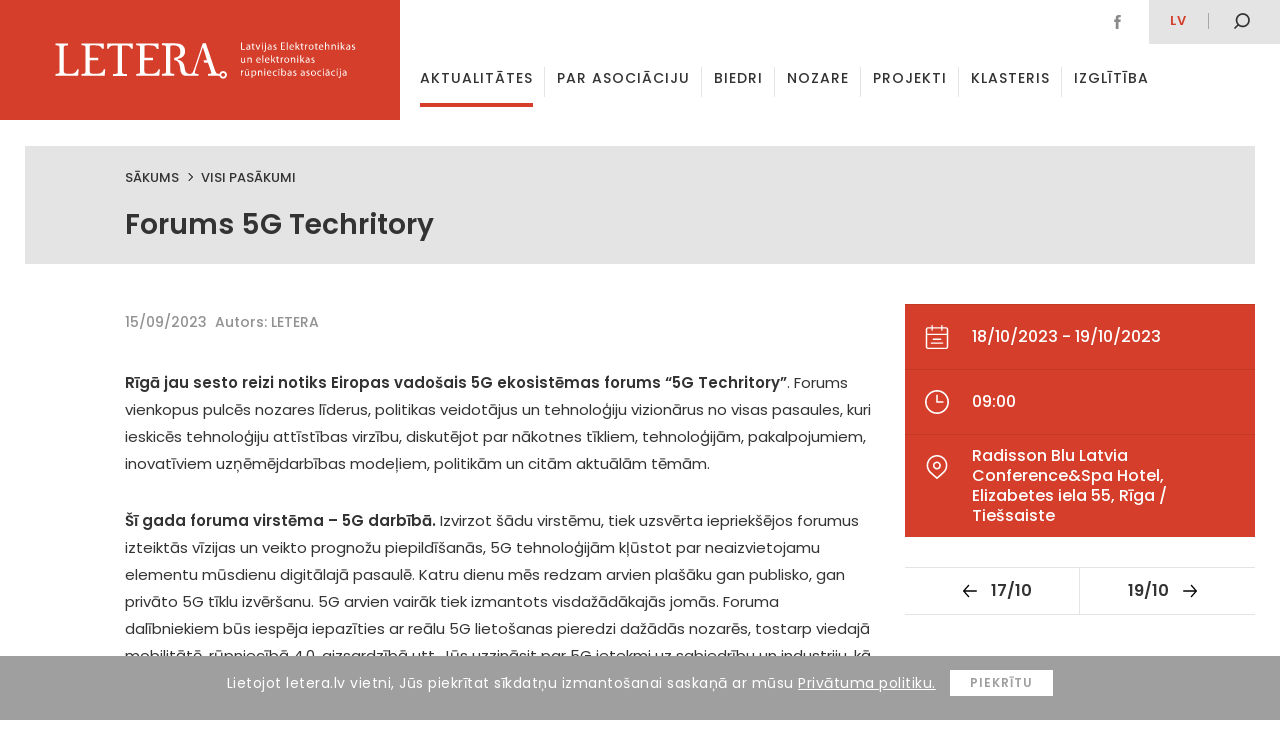

--- FILE ---
content_type: text/html; charset=UTF-8
request_url: https://www.letera.lv/pasakums/forums-5g-techritory-2/
body_size: 54710
content:

<!DOCTYPE html PUBLIC "-//W3C//DTD XHTML 1.0 Transitional//EN" "http://www.w3.org/TR/xhtml1/DTD/xhtml1-transitional.dtd">
<html xmlns="http://www.w3.org/1999/xhtml">
<head>

	<meta http-equiv="content-type" content="text/html; charset=utf8" /> 
	<meta name="viewport" content="width=device-width, initial-scale=1">

	<title>Letera</title> 
	<link href="https://fonts.googleapis.com/css?family=Poppins:300,300i,400,400i,500,500i,600,600i,700,700i,800,800i&amp;subset=latin-ext" rel="stylesheet">
	<link rel="stylesheet" type="text/css" href="https://www.letera.lv/wp-content/themes/BRIGHT/style.css">

	<link rel="apple-touch-icon" sizes="180x180" href="/apple-touch-icon.png">
	<link rel="icon" type="image/png" sizes="32x32" href="/favicon-32x32.png">
	<link rel="icon" type="image/png" sizes="16x16" href="/favicon-16x16.png">
	<link rel="manifest" href="/manifest.json">
	<link rel="mask-icon" href="/safari-pinned-tab.svg" color="#c82921">
	<meta name="theme-color" content="#ffffff">

	<meta name="format-detection" content="telephone=no"/>

	<meta name='robots' content='index, follow, max-video-preview:-1, max-snippet:-1, max-image-preview:large' />
<link rel="alternate" hreflang="lv" href="https://www.letera.lv/pasakums/forums-5g-techritory-2/" />
<link rel="alternate" hreflang="x-default" href="https://www.letera.lv/pasakums/forums-5g-techritory-2/" />

	<!-- This site is optimized with the Yoast SEO plugin v20.4 - https://yoast.com/wordpress/plugins/seo/ -->
	<link rel="canonical" href="https://www.letera.lv/pasakums/forums-5g-techritory-2/" />
	<meta property="og:locale" content="lv_LV" />
	<meta property="og:type" content="article" />
	<meta property="og:title" content="Forums 5G Techritory - letera" />
	<meta property="og:description" content="Rīgā jau sesto reizi notiks Eiropas vadošais 5G ekosistēmas forums “5G Techritory”. Forums vienkopus pulcēs nozares līderus, politikas veidotājus un tehnoloģiju vizionārus no visas pasaules, kuri ieskicēs tehnoloģiju attīstības virzību, diskutējot par nākotnes tīkliem, tehnoloģijām, pakalpojumiem, inovatīviem uzņēmējdarbības modeļiem, politikām un citām aktuālām tēmām. Šī gada foruma virstēma &#8211; 5G darbībā. Izvirzot šādu virstēmu, tiek [&hellip;]" />
	<meta property="og:url" content="https://www.letera.lv/pasakums/forums-5g-techritory-2/" />
	<meta property="og:site_name" content="letera" />
	<meta property="article:modified_time" content="2023-09-15T09:28:29+00:00" />
	<meta name="twitter:card" content="summary_large_image" />
	<meta name="twitter:label1" content="Est. reading time" />
	<meta name="twitter:data1" content="2 minūtes" />
	<script type="application/ld+json" class="yoast-schema-graph">{"@context":"https://schema.org","@graph":[{"@type":"WebPage","@id":"https://www.letera.lv/pasakums/forums-5g-techritory-2/","url":"https://www.letera.lv/pasakums/forums-5g-techritory-2/","name":"Forums 5G Techritory - letera","isPartOf":{"@id":"https://www.letera.lv/en/#website"},"datePublished":"2023-09-15T09:24:37+00:00","dateModified":"2023-09-15T09:28:29+00:00","breadcrumb":{"@id":"https://www.letera.lv/pasakums/forums-5g-techritory-2/#breadcrumb"},"inLanguage":"lv","potentialAction":[{"@type":"ReadAction","target":["https://www.letera.lv/pasakums/forums-5g-techritory-2/"]}]},{"@type":"BreadcrumbList","@id":"https://www.letera.lv/pasakums/forums-5g-techritory-2/#breadcrumb","itemListElement":[{"@type":"ListItem","position":1,"name":"Home","item":"https://www.letera.lv/"},{"@type":"ListItem","position":2,"name":"Forums 5G Techritory"}]},{"@type":"WebSite","@id":"https://www.letera.lv/en/#website","url":"https://www.letera.lv/en/","name":"letera","description":"","potentialAction":[{"@type":"SearchAction","target":{"@type":"EntryPoint","urlTemplate":"https://www.letera.lv/en/?s={search_term_string}"},"query-input":"required name=search_term_string"}],"inLanguage":"lv"}]}</script>
	<!-- / Yoast SEO plugin. -->


<script type="text/javascript">
window._wpemojiSettings = {"baseUrl":"https:\/\/s.w.org\/images\/core\/emoji\/14.0.0\/72x72\/","ext":".png","svgUrl":"https:\/\/s.w.org\/images\/core\/emoji\/14.0.0\/svg\/","svgExt":".svg","source":{"concatemoji":"https:\/\/www.letera.lv\/wp-includes\/js\/wp-emoji-release.min.js?ver=6.2.8"}};
/*! This file is auto-generated */
!function(e,a,t){var n,r,o,i=a.createElement("canvas"),p=i.getContext&&i.getContext("2d");function s(e,t){p.clearRect(0,0,i.width,i.height),p.fillText(e,0,0);e=i.toDataURL();return p.clearRect(0,0,i.width,i.height),p.fillText(t,0,0),e===i.toDataURL()}function c(e){var t=a.createElement("script");t.src=e,t.defer=t.type="text/javascript",a.getElementsByTagName("head")[0].appendChild(t)}for(o=Array("flag","emoji"),t.supports={everything:!0,everythingExceptFlag:!0},r=0;r<o.length;r++)t.supports[o[r]]=function(e){if(p&&p.fillText)switch(p.textBaseline="top",p.font="600 32px Arial",e){case"flag":return s("\ud83c\udff3\ufe0f\u200d\u26a7\ufe0f","\ud83c\udff3\ufe0f\u200b\u26a7\ufe0f")?!1:!s("\ud83c\uddfa\ud83c\uddf3","\ud83c\uddfa\u200b\ud83c\uddf3")&&!s("\ud83c\udff4\udb40\udc67\udb40\udc62\udb40\udc65\udb40\udc6e\udb40\udc67\udb40\udc7f","\ud83c\udff4\u200b\udb40\udc67\u200b\udb40\udc62\u200b\udb40\udc65\u200b\udb40\udc6e\u200b\udb40\udc67\u200b\udb40\udc7f");case"emoji":return!s("\ud83e\udef1\ud83c\udffb\u200d\ud83e\udef2\ud83c\udfff","\ud83e\udef1\ud83c\udffb\u200b\ud83e\udef2\ud83c\udfff")}return!1}(o[r]),t.supports.everything=t.supports.everything&&t.supports[o[r]],"flag"!==o[r]&&(t.supports.everythingExceptFlag=t.supports.everythingExceptFlag&&t.supports[o[r]]);t.supports.everythingExceptFlag=t.supports.everythingExceptFlag&&!t.supports.flag,t.DOMReady=!1,t.readyCallback=function(){t.DOMReady=!0},t.supports.everything||(n=function(){t.readyCallback()},a.addEventListener?(a.addEventListener("DOMContentLoaded",n,!1),e.addEventListener("load",n,!1)):(e.attachEvent("onload",n),a.attachEvent("onreadystatechange",function(){"complete"===a.readyState&&t.readyCallback()})),(e=t.source||{}).concatemoji?c(e.concatemoji):e.wpemoji&&e.twemoji&&(c(e.twemoji),c(e.wpemoji)))}(window,document,window._wpemojiSettings);
</script>
<style type="text/css">
img.wp-smiley,
img.emoji {
	display: inline !important;
	border: none !important;
	box-shadow: none !important;
	height: 1em !important;
	width: 1em !important;
	margin: 0 0.07em !important;
	vertical-align: -0.1em !important;
	background: none !important;
	padding: 0 !important;
}
</style>
	<link rel='stylesheet' id='wp-block-library-css' href='https://www.letera.lv/wp-includes/css/dist/block-library/style.min.css?ver=6.2.8' type='text/css' media='all' />
<link rel='stylesheet' id='classic-theme-styles-css' href='https://www.letera.lv/wp-includes/css/classic-themes.min.css?ver=6.2.8' type='text/css' media='all' />
<style id='global-styles-inline-css' type='text/css'>
body{--wp--preset--color--black: #000000;--wp--preset--color--cyan-bluish-gray: #abb8c3;--wp--preset--color--white: #ffffff;--wp--preset--color--pale-pink: #f78da7;--wp--preset--color--vivid-red: #cf2e2e;--wp--preset--color--luminous-vivid-orange: #ff6900;--wp--preset--color--luminous-vivid-amber: #fcb900;--wp--preset--color--light-green-cyan: #7bdcb5;--wp--preset--color--vivid-green-cyan: #00d084;--wp--preset--color--pale-cyan-blue: #8ed1fc;--wp--preset--color--vivid-cyan-blue: #0693e3;--wp--preset--color--vivid-purple: #9b51e0;--wp--preset--gradient--vivid-cyan-blue-to-vivid-purple: linear-gradient(135deg,rgba(6,147,227,1) 0%,rgb(155,81,224) 100%);--wp--preset--gradient--light-green-cyan-to-vivid-green-cyan: linear-gradient(135deg,rgb(122,220,180) 0%,rgb(0,208,130) 100%);--wp--preset--gradient--luminous-vivid-amber-to-luminous-vivid-orange: linear-gradient(135deg,rgba(252,185,0,1) 0%,rgba(255,105,0,1) 100%);--wp--preset--gradient--luminous-vivid-orange-to-vivid-red: linear-gradient(135deg,rgba(255,105,0,1) 0%,rgb(207,46,46) 100%);--wp--preset--gradient--very-light-gray-to-cyan-bluish-gray: linear-gradient(135deg,rgb(238,238,238) 0%,rgb(169,184,195) 100%);--wp--preset--gradient--cool-to-warm-spectrum: linear-gradient(135deg,rgb(74,234,220) 0%,rgb(151,120,209) 20%,rgb(207,42,186) 40%,rgb(238,44,130) 60%,rgb(251,105,98) 80%,rgb(254,248,76) 100%);--wp--preset--gradient--blush-light-purple: linear-gradient(135deg,rgb(255,206,236) 0%,rgb(152,150,240) 100%);--wp--preset--gradient--blush-bordeaux: linear-gradient(135deg,rgb(254,205,165) 0%,rgb(254,45,45) 50%,rgb(107,0,62) 100%);--wp--preset--gradient--luminous-dusk: linear-gradient(135deg,rgb(255,203,112) 0%,rgb(199,81,192) 50%,rgb(65,88,208) 100%);--wp--preset--gradient--pale-ocean: linear-gradient(135deg,rgb(255,245,203) 0%,rgb(182,227,212) 50%,rgb(51,167,181) 100%);--wp--preset--gradient--electric-grass: linear-gradient(135deg,rgb(202,248,128) 0%,rgb(113,206,126) 100%);--wp--preset--gradient--midnight: linear-gradient(135deg,rgb(2,3,129) 0%,rgb(40,116,252) 100%);--wp--preset--duotone--dark-grayscale: url('#wp-duotone-dark-grayscale');--wp--preset--duotone--grayscale: url('#wp-duotone-grayscale');--wp--preset--duotone--purple-yellow: url('#wp-duotone-purple-yellow');--wp--preset--duotone--blue-red: url('#wp-duotone-blue-red');--wp--preset--duotone--midnight: url('#wp-duotone-midnight');--wp--preset--duotone--magenta-yellow: url('#wp-duotone-magenta-yellow');--wp--preset--duotone--purple-green: url('#wp-duotone-purple-green');--wp--preset--duotone--blue-orange: url('#wp-duotone-blue-orange');--wp--preset--font-size--small: 13px;--wp--preset--font-size--medium: 20px;--wp--preset--font-size--large: 36px;--wp--preset--font-size--x-large: 42px;--wp--preset--spacing--20: 0.44rem;--wp--preset--spacing--30: 0.67rem;--wp--preset--spacing--40: 1rem;--wp--preset--spacing--50: 1.5rem;--wp--preset--spacing--60: 2.25rem;--wp--preset--spacing--70: 3.38rem;--wp--preset--spacing--80: 5.06rem;--wp--preset--shadow--natural: 6px 6px 9px rgba(0, 0, 0, 0.2);--wp--preset--shadow--deep: 12px 12px 50px rgba(0, 0, 0, 0.4);--wp--preset--shadow--sharp: 6px 6px 0px rgba(0, 0, 0, 0.2);--wp--preset--shadow--outlined: 6px 6px 0px -3px rgba(255, 255, 255, 1), 6px 6px rgba(0, 0, 0, 1);--wp--preset--shadow--crisp: 6px 6px 0px rgba(0, 0, 0, 1);}:where(.is-layout-flex){gap: 0.5em;}body .is-layout-flow > .alignleft{float: left;margin-inline-start: 0;margin-inline-end: 2em;}body .is-layout-flow > .alignright{float: right;margin-inline-start: 2em;margin-inline-end: 0;}body .is-layout-flow > .aligncenter{margin-left: auto !important;margin-right: auto !important;}body .is-layout-constrained > .alignleft{float: left;margin-inline-start: 0;margin-inline-end: 2em;}body .is-layout-constrained > .alignright{float: right;margin-inline-start: 2em;margin-inline-end: 0;}body .is-layout-constrained > .aligncenter{margin-left: auto !important;margin-right: auto !important;}body .is-layout-constrained > :where(:not(.alignleft):not(.alignright):not(.alignfull)){max-width: var(--wp--style--global--content-size);margin-left: auto !important;margin-right: auto !important;}body .is-layout-constrained > .alignwide{max-width: var(--wp--style--global--wide-size);}body .is-layout-flex{display: flex;}body .is-layout-flex{flex-wrap: wrap;align-items: center;}body .is-layout-flex > *{margin: 0;}:where(.wp-block-columns.is-layout-flex){gap: 2em;}.has-black-color{color: var(--wp--preset--color--black) !important;}.has-cyan-bluish-gray-color{color: var(--wp--preset--color--cyan-bluish-gray) !important;}.has-white-color{color: var(--wp--preset--color--white) !important;}.has-pale-pink-color{color: var(--wp--preset--color--pale-pink) !important;}.has-vivid-red-color{color: var(--wp--preset--color--vivid-red) !important;}.has-luminous-vivid-orange-color{color: var(--wp--preset--color--luminous-vivid-orange) !important;}.has-luminous-vivid-amber-color{color: var(--wp--preset--color--luminous-vivid-amber) !important;}.has-light-green-cyan-color{color: var(--wp--preset--color--light-green-cyan) !important;}.has-vivid-green-cyan-color{color: var(--wp--preset--color--vivid-green-cyan) !important;}.has-pale-cyan-blue-color{color: var(--wp--preset--color--pale-cyan-blue) !important;}.has-vivid-cyan-blue-color{color: var(--wp--preset--color--vivid-cyan-blue) !important;}.has-vivid-purple-color{color: var(--wp--preset--color--vivid-purple) !important;}.has-black-background-color{background-color: var(--wp--preset--color--black) !important;}.has-cyan-bluish-gray-background-color{background-color: var(--wp--preset--color--cyan-bluish-gray) !important;}.has-white-background-color{background-color: var(--wp--preset--color--white) !important;}.has-pale-pink-background-color{background-color: var(--wp--preset--color--pale-pink) !important;}.has-vivid-red-background-color{background-color: var(--wp--preset--color--vivid-red) !important;}.has-luminous-vivid-orange-background-color{background-color: var(--wp--preset--color--luminous-vivid-orange) !important;}.has-luminous-vivid-amber-background-color{background-color: var(--wp--preset--color--luminous-vivid-amber) !important;}.has-light-green-cyan-background-color{background-color: var(--wp--preset--color--light-green-cyan) !important;}.has-vivid-green-cyan-background-color{background-color: var(--wp--preset--color--vivid-green-cyan) !important;}.has-pale-cyan-blue-background-color{background-color: var(--wp--preset--color--pale-cyan-blue) !important;}.has-vivid-cyan-blue-background-color{background-color: var(--wp--preset--color--vivid-cyan-blue) !important;}.has-vivid-purple-background-color{background-color: var(--wp--preset--color--vivid-purple) !important;}.has-black-border-color{border-color: var(--wp--preset--color--black) !important;}.has-cyan-bluish-gray-border-color{border-color: var(--wp--preset--color--cyan-bluish-gray) !important;}.has-white-border-color{border-color: var(--wp--preset--color--white) !important;}.has-pale-pink-border-color{border-color: var(--wp--preset--color--pale-pink) !important;}.has-vivid-red-border-color{border-color: var(--wp--preset--color--vivid-red) !important;}.has-luminous-vivid-orange-border-color{border-color: var(--wp--preset--color--luminous-vivid-orange) !important;}.has-luminous-vivid-amber-border-color{border-color: var(--wp--preset--color--luminous-vivid-amber) !important;}.has-light-green-cyan-border-color{border-color: var(--wp--preset--color--light-green-cyan) !important;}.has-vivid-green-cyan-border-color{border-color: var(--wp--preset--color--vivid-green-cyan) !important;}.has-pale-cyan-blue-border-color{border-color: var(--wp--preset--color--pale-cyan-blue) !important;}.has-vivid-cyan-blue-border-color{border-color: var(--wp--preset--color--vivid-cyan-blue) !important;}.has-vivid-purple-border-color{border-color: var(--wp--preset--color--vivid-purple) !important;}.has-vivid-cyan-blue-to-vivid-purple-gradient-background{background: var(--wp--preset--gradient--vivid-cyan-blue-to-vivid-purple) !important;}.has-light-green-cyan-to-vivid-green-cyan-gradient-background{background: var(--wp--preset--gradient--light-green-cyan-to-vivid-green-cyan) !important;}.has-luminous-vivid-amber-to-luminous-vivid-orange-gradient-background{background: var(--wp--preset--gradient--luminous-vivid-amber-to-luminous-vivid-orange) !important;}.has-luminous-vivid-orange-to-vivid-red-gradient-background{background: var(--wp--preset--gradient--luminous-vivid-orange-to-vivid-red) !important;}.has-very-light-gray-to-cyan-bluish-gray-gradient-background{background: var(--wp--preset--gradient--very-light-gray-to-cyan-bluish-gray) !important;}.has-cool-to-warm-spectrum-gradient-background{background: var(--wp--preset--gradient--cool-to-warm-spectrum) !important;}.has-blush-light-purple-gradient-background{background: var(--wp--preset--gradient--blush-light-purple) !important;}.has-blush-bordeaux-gradient-background{background: var(--wp--preset--gradient--blush-bordeaux) !important;}.has-luminous-dusk-gradient-background{background: var(--wp--preset--gradient--luminous-dusk) !important;}.has-pale-ocean-gradient-background{background: var(--wp--preset--gradient--pale-ocean) !important;}.has-electric-grass-gradient-background{background: var(--wp--preset--gradient--electric-grass) !important;}.has-midnight-gradient-background{background: var(--wp--preset--gradient--midnight) !important;}.has-small-font-size{font-size: var(--wp--preset--font-size--small) !important;}.has-medium-font-size{font-size: var(--wp--preset--font-size--medium) !important;}.has-large-font-size{font-size: var(--wp--preset--font-size--large) !important;}.has-x-large-font-size{font-size: var(--wp--preset--font-size--x-large) !important;}
.wp-block-navigation a:where(:not(.wp-element-button)){color: inherit;}
:where(.wp-block-columns.is-layout-flex){gap: 2em;}
.wp-block-pullquote{font-size: 1.5em;line-height: 1.6;}
</style>
<link rel='stylesheet' id='wpml-blocks-css' href='https://www.letera.lv/wp-content/plugins/sitepress-multilingual-cms/dist/css/blocks/styles.css?ver=4.6.3' type='text/css' media='all' />
<link rel='stylesheet' id='wpml-legacy-dropdown-0-css' href='//www.letera.lv/wp-content/plugins/sitepress-multilingual-cms/templates/language-switchers/legacy-dropdown/style.min.css?ver=1' type='text/css' media='all' />
<style id='wpml-legacy-dropdown-0-inline-css' type='text/css'>
.wpml-ls-statics-shortcode_actions{background-color:#ffffff;}.wpml-ls-statics-shortcode_actions, .wpml-ls-statics-shortcode_actions .wpml-ls-sub-menu, .wpml-ls-statics-shortcode_actions a {border-color:#cdcdcd;}.wpml-ls-statics-shortcode_actions a {color:#444444;background-color:#ffffff;}.wpml-ls-statics-shortcode_actions a:hover,.wpml-ls-statics-shortcode_actions a:focus {color:#000000;background-color:#eeeeee;}.wpml-ls-statics-shortcode_actions .wpml-ls-current-language>a {color:#444444;background-color:#ffffff;}.wpml-ls-statics-shortcode_actions .wpml-ls-current-language:hover>a, .wpml-ls-statics-shortcode_actions .wpml-ls-current-language>a:focus {color:#000000;background-color:#eeeeee;}
</style>
<script type='text/javascript' src='https://www.letera.lv/wp-includes/js/jquery/jquery.min.js?ver=3.6.4' id='jquery-core-js'></script>
<script type='text/javascript' src='https://www.letera.lv/wp-includes/js/jquery/jquery-migrate.min.js?ver=3.4.0' id='jquery-migrate-js'></script>
<script type='text/javascript' src='//www.letera.lv/wp-content/plugins/sitepress-multilingual-cms/templates/language-switchers/legacy-dropdown/script.min.js?ver=1' id='wpml-legacy-dropdown-0-js'></script>
<link rel="https://api.w.org/" href="https://www.letera.lv/wp-json/" /><link rel="EditURI" type="application/rsd+xml" title="RSD" href="https://www.letera.lv/xmlrpc.php?rsd" />
<link rel="wlwmanifest" type="application/wlwmanifest+xml" href="https://www.letera.lv/wp-includes/wlwmanifest.xml" />
<meta name="generator" content="WordPress 6.2.8" />
<link rel='shortlink' href='https://www.letera.lv/?p=13090' />
<link rel="alternate" type="application/json+oembed" href="https://www.letera.lv/wp-json/oembed/1.0/embed?url=https%3A%2F%2Fwww.letera.lv%2Fpasakums%2Fforums-5g-techritory-2%2F" />
<link rel="alternate" type="text/xml+oembed" href="https://www.letera.lv/wp-json/oembed/1.0/embed?url=https%3A%2F%2Fwww.letera.lv%2Fpasakums%2Fforums-5g-techritory-2%2F&#038;format=xml" />
<meta name="generator" content="WPML ver:4.6.3 stt:1,32;" />

	<script type="text/javascript">
		var $ = jQuery.noConflict();
		var ajaxurl = "https://www.letera.lv/wp-admin/admin-ajax.php";
	</script>
	<script src="https://www.letera.lv/wp-content/themes/BRIGHT/js/velocity_slickslider.js"></script>

	<!-- Global site tag (gtag.js) - Google Analytics -->
	<script async src="https://www.googletagmanager.com/gtag/js?id=UA-112992818-1"></script>
	<script>
	  window.dataLayer = window.dataLayer || [];
	  function gtag(){dataLayer.push(arguments);}
	  gtag('js', new Date());

	  gtag('config', 'UA-112992818-1');
	</script>
	<meta property="og:type" content="website" />
	<meta property="og:title" content="Forums 5G Techritory">
	<meta property="og:description" content="Rīgā jau sesto reizi notiks Eiropas vadošais 5G ekosistēmas forums “5G Techritory”. Forums vienkopus pulcēs nozares līderus, politikas veidotājus un tehnoloģiju vizionārus no visas pasaules, kuri ieskicēs tehnoloģiju attīstības virzību, diskutējot par nākotnes tīkliem, tehnoloģijām, pakalpojumiem, inovatīviem uzņēmējdarbības modeļiem, politikām un citām aktuālām tēmām. Šī gada foruma virstēma &#8211; 5G darbībā. Izvirzot šādu virstēmu, tiek [&hellip;]">
		<meta property="og:image" content="https://www.letera.lv/wp-content/themes/BRIGHT/img/letera_default.png">
	<meta property="og:url" content="https://www.letera.lv/pasakums/forums-5g-techritory-2/">
	<meta name="twitter:card" content="summary_large_image">

</head> 
<body> 



<header id="header" >
	<div class="animate table headertable" >
		<a href="https://www.letera.lv/" class="animate table-cellvm headerleftcell" ><div class="logoc" ><div><img class="animate" src="https://www.letera.lv/wp-content/themes/BRIGHT/img/Letera-logo.svg" ></div></div></a>
		<div class="animate table-cellvm headerrightcell" >
			<div class="animate headersmtable table" >
				<div class="headersmleft table-cellvm" >
					<a href="https://www.facebook.com/biedribaLETERA/" class="animate inline-middle headersocel" ><img src="https://www.letera.lv/wp-content/themes/BRIGHT/img/facebook.svg" ></a>														
				</div>
				<div class="headersmright table-cellvm" >
					<div class="inline-middle headerlangs" >
						<a href="https://www.letera.lv/pasakums/forums-5g-techritory-2/" class="animate inline-middle mm-langel active" >lv</a>					</div>
					
					<div id="hsearchb" class="animate" ><img src="https://www.letera.lv/wp-content/themes/BRIGHT/img/mekletajs.svg" ></div>
				</div>
			</div>
			<div class="headermenuels animate" >
				<a test="33" class="menuel animate  
												currentpage 
												 " href="https://www.letera.lv/aktualitates/"><div class="animate menuelin">Aktualitātes</div></a>
<div class="menuel animate dropdown-menuel"><a href="https://www.letera.lv/par-mums/" class="animate menuelin " >Par asociāciju <span class="arr-down"></span></a><div class="dropdown-menu"><a class="submenuel " href="https://www.letera.lv/par-mums/">Par mums</a>
<a class="submenuel " href="https://www.letera.lv/letera-vadiba/">LETERA vadība</a>
<a class="submenuel " href="https://www.letera.lv/statuti/">Statūti</a>
<a class="submenuel " href="https://www.letera.lv/iestasanas-informacija/">Kļūsti par biedru</a>
<a class="submenuel " href="https://www.letera.lv/sadarbibas-partneri/">Sadarbības partneri</a>
<a class="submenuel " href="https://www.letera.lv/iepirkumi/">Iepirkumi</a>
<a class="submenuel " href="https://www.letera.lv/kontakti/">Kontakti</a>
</div></div>
<a test="31" class="menuel animate  
												 
												 " href="https://www.letera.lv/biedri/"><div class="animate menuelin">Biedri</div></a>
<div class="menuel animate dropdown-menuel"><a href="https://www.letera.lv/biedru-zinas/" class="animate menuelin " >Nozare <span class="arr-down"></span></a><div class="dropdown-menu"><a class="submenuel " href="https://www.letera.lv/biedru-zinas/">Biedru ziņas</a>
<a class="submenuel " href="https://www.letera.lv/par-nozari/">Par nozari</a>
</div></div>
<div class="menuel animate dropdown-menuel"><a href="https://www.letera.lv/projekti/" class="animate menuelin " >Projekti <span class="arr-down"></span></a><div class="dropdown-menu"><a test="1128" class="submenuel " href="https://www.letera.lv/projekts/elektrisko-un-elektronisko-iekartu-razotaju-registrs/">Elektroreģistrs</a>
<a test="11383" class="submenuel " href="https://www.letera.lv/projekts/development-of-ai-ict-for-manufacturing-edih-in-latvia/">Development of AI – ICT for Manufacturing EDIH in Latvia</a>
<a test="13980" class="submenuel " href="https://www.letera.lv/projekts/latvijas-elektrotehnikas-un-elektronikas-nozares-klasteris/">Latvijas Elektrotehnikas un elektronikas nozares klasteris</a>
<a test="14271" class="submenuel " href="https://www.letera.lv/projekts/intelligent-printing-flexible-and-organic-electronics-excellence-infinite/">Intelligent printing, flexible and organic electronics Excellence – INFINITE</a>
<a test="16054" class="submenuel " href="https://www.letera.lv/projekts/latvijas-elektrisko-un-optisko-iekartu-razosanas-nozares-kompetences-centrs-3/">Latvijas Elektrisko un optisko iekārtu ražošanas nozares kompetences centrs</a>
<a test="15095" class="submenuel " href="https://www.letera.lv/projekts/elektronikas-nozares-uznemumu-darba-speka-produktivitates-paaugstinasana/">Elektronikas nozares uzņēmumu darba spēka produktivitātes paaugstināšana</a>
<a test="16056" class="submenuel " href="https://www.letera.lv/projekts/latvijas-elektrisko-un-optisko-iekartu-razosanas-nozares-kompetences-centrs-energoefektivitates-paaugstinasanai/">Latvijas Elektrisko un optisko iekārtu ražošanas nozares kompetences centrs energoefektivitātes paaugstināšanai</a>
<a test="16230" class="submenuel " href="https://www.letera.lv/projekts/latvijas-elektrotehnikas-un-elektronikas-nozares-klasteris-2/">Latvijas Elektrotehnikas un elektronikas nozares klasteris</a>
</div></div>
<div class="menuel animate dropdown-menuel"><a href="https://www.letera.lv/par-klasteri/" class="animate menuelin " >Klasteris <span class="arr-down"></span></a><div class="dropdown-menu"><a class="submenuel " href="https://www.letera.lv/par-klasteri/">Par klasteri</a>
<a class="submenuel " href="https://www.letera.lv/klastera-jaunumi/">Klastera jaunumi</a>
<a class="submenuel " href="https://www.letera.lv/dalibnieki-un-partneri/">Dalībnieki un partneri</a>
</div></div>
<div class="menuel animate dropdown-menuel"><a href="https://www.letera.lv/izglitibas-zinas/" class="animate menuelin " >Izglītība <span class="arr-down"></span></a><div class="dropdown-menu"><a class="submenuel " href="https://www.letera.lv/izglitibas-zinas/">Izglītības ziņas</a>
<a class="submenuel " href="https://www.letera.lv/macibu-materiali/">Mācību materiāli</a>
<a class="submenuel " href="https://www.letera.lv/izglitibas-iestades-un-pulcini/">Izglītības iestādes un pulciņi</a>
<a class="submenuel " href="https://www.letera.lv/skolu-karte-fizikas-eksamens/">Skolu karte &#8211; fizikas eksāmens</a>
</div></div>
			</div>
			<div class="headersearch animate" >
				<form role="search" method="get" class="search-form table" action="https://www.letera.lv/">
					<div class="closesearch table-cellvm" >
						<svg version="1.1" xmlns="http://www.w3.org/2000/svg" xmlns:xlink="http://www.w3.org/1999/xlink" x="0px" y="0px"
							 width="75.3px" height="75.3px" viewBox="0 0 75.3 75.3" style="enable-background:new 0 0 75.3 75.3;" xml:space="preserve">
						<path class="closebsvg animate" d="M60,60L60,60c-5.9,5.9-14,9.3-22.4,9.2c-8.4,0-16.4-3.3-22.4-9.3C9.4,54.1,6,46,6,37.6s3.3-16.4,9.3-22.4
							C21.2,9.3,29.3,6,37.6,6S54.1,9.3,60,15.3c5.9,5.9,9.3,14,9.3,22.4S65.9,54.1,60,60L60,60z M64.3,11C56,2.7,44.3-1.2,32.7,0.3
							C21.1,1.9,10.9,8.7,5,18.8C-0.8,29-1.6,41.2,2.9,52C7.3,62.9,16.6,71,27.9,74c11.3,3,23.4,0.6,32.7-6.5c9.3-7.1,14.7-18.2,14.7-29.9
							C75.3,27.6,71.3,18.1,64.3,11L64.3,11z"/>
						<polygon class="closebsvg animate" points="47.2,23.8 37.6,33.4 28.1,23.8 23.8,28.1 33.4,37.6 23.8,47.2 28.1,51.4 37.6,41.9 47.2,51.4 
							51.4,47.2 41.9,37.6 51.4,28.1 "/>
						</svg>
					</div>
					<div class="table-cellvm hsearchinputcell" >
						<input class="searchinput" type="text" class="search-field" placeholder="Ievadi atslēgvārdu" value="" name="s" />
					</div>
					<div class="table-cellvm hsearchsubmcell" >
						<input class="searchsubm animate" type="submit" class="search-submit" value="" />
					</div>
				</form>
			</div>
		</div>
	</div>
</header>


<div id="respheader" >
	<div class="animate table headertable" >
		<a href="https://www.letera.lv/" class="animate table-cellvm headerleftcell" ><div class="logoc" ><div><img class="animate" src="https://www.letera.lv/wp-content/themes/BRIGHT/img/Letera-logo.svg" ></div></div></a>
		<div class="animate table-cellvm headerrightcell" >
			<div id="openrespmenu" >
				<div><div class="oprespmline" ></div></div>
				<div><div class="oprespmline long" ></div></div>
				<div><div class="oprespmline" ></div></div>
			</div>
		</div>
	</div>
	
</div>
<div id="respmenu">
		<div id="closerespmenu" ><img src="https://www.letera.lv/wp-content/themes/BRIGHT/img/close-atverta-mekletaja.svg" ></div>
		<div class="resplangs" >
			<div class="inline-middle headerlangs" >
				<a href="https://www.letera.lv/pasakums/forums-5g-techritory-2/" class="animate inline-middle mm-langel active" >lv</a><a href="https://www.letera.lv/en/par-mums/" class="animate inline-middle mm-langel " >EN</a>			</div>
		</div>
		<div class="respmenuels" >
			<a class="rmenuel animate  " href="https://www.letera.lv/aktualitates/"><div class="animate menuelin">Aktualitātes</div></a>
<div class="rmenuel animate dropdown-menuel"><div class="animate menuelin " >Par asociāciju <span class="arr-down"></span></div><div class="dropdown-menu"><a class="rsubmenuel " href="https://www.letera.lv/par-mums/">Par mums</a>
<a class="rsubmenuel " href="https://www.letera.lv/letera-vadiba/">LETERA vadība</a>
<a class="rsubmenuel " href="https://www.letera.lv/statuti/">Statūti</a>
<a class="rsubmenuel " href="https://www.letera.lv/iestasanas-informacija/">Kļūsti par biedru</a>
<a class="rsubmenuel " href="https://www.letera.lv/sadarbibas-partneri/">Sadarbības partneri</a>
<a class="rsubmenuel " href="https://www.letera.lv/iepirkumi/">Iepirkumi</a>
<a class="rsubmenuel " href="https://www.letera.lv/kontakti/">Kontakti</a>
</div></div>
<a class="rmenuel animate  " href="https://www.letera.lv/biedri/"><div class="animate menuelin">Biedri</div></a>
<div class="rmenuel animate dropdown-menuel"><div class="animate menuelin " >Nozare <span class="arr-down"></span></div><div class="dropdown-menu"><a class="rsubmenuel " href="https://www.letera.lv/biedru-zinas/">Biedru ziņas</a>
<a class="rsubmenuel " href="https://www.letera.lv/par-nozari/">Par nozari</a>
</div></div>
<div class="rmenuel animate dropdown-menuel"><div class="animate menuelin " >Projekti <span class="arr-down"></span></div><div class="dropdown-menu"><a test="1128" class="rsubmenuel  " href="https://www.letera.lv/projekts/elektrisko-un-elektronisko-iekartu-razotaju-registrs/">Elektroreģistrs</a>
<a test="11383" class="rsubmenuel  " href="https://www.letera.lv/projekts/development-of-ai-ict-for-manufacturing-edih-in-latvia/">Development of AI – ICT for Manufacturing EDIH in Latvia</a>
<a test="13980" class="rsubmenuel  " href="https://www.letera.lv/projekts/latvijas-elektrotehnikas-un-elektronikas-nozares-klasteris/">Latvijas Elektrotehnikas un elektronikas nozares klasteris</a>
<a test="14271" class="rsubmenuel  " href="https://www.letera.lv/projekts/intelligent-printing-flexible-and-organic-electronics-excellence-infinite/">Intelligent printing, flexible and organic electronics Excellence – INFINITE</a>
<a test="16054" class="rsubmenuel  " href="https://www.letera.lv/projekts/latvijas-elektrisko-un-optisko-iekartu-razosanas-nozares-kompetences-centrs-3/">Latvijas Elektrisko un optisko iekārtu ražošanas nozares kompetences centrs</a>
<a test="15095" class="rsubmenuel  " href="https://www.letera.lv/projekts/elektronikas-nozares-uznemumu-darba-speka-produktivitates-paaugstinasana/">Elektronikas nozares uzņēmumu darba spēka produktivitātes paaugstināšana</a>
<a test="16056" class="rsubmenuel  " href="https://www.letera.lv/projekts/latvijas-elektrisko-un-optisko-iekartu-razosanas-nozares-kompetences-centrs-energoefektivitates-paaugstinasanai/">Latvijas Elektrisko un optisko iekārtu ražošanas nozares kompetences centrs energoefektivitātes paaugstināšanai</a>
<a test="16230" class="rsubmenuel  " href="https://www.letera.lv/projekts/latvijas-elektrotehnikas-un-elektronikas-nozares-klasteris-2/">Latvijas Elektrotehnikas un elektronikas nozares klasteris</a>
</div></div>
<div class="rmenuel animate dropdown-menuel"><div class="animate menuelin " >Klasteris <span class="arr-down"></span></div><div class="dropdown-menu"><a class="rsubmenuel " href="https://www.letera.lv/par-klasteri/">Par klasteri</a>
<a class="rsubmenuel " href="https://www.letera.lv/klastera-jaunumi/">Klastera jaunumi</a>
<a class="rsubmenuel " href="https://www.letera.lv/dalibnieki-un-partneri/">Dalībnieki un partneri</a>
</div></div>
<div class="rmenuel animate dropdown-menuel"><div class="animate menuelin " >Izglītība <span class="arr-down"></span></div><div class="dropdown-menu"><a class="rsubmenuel " href="https://www.letera.lv/izglitibas-zinas/">Izglītības ziņas</a>
<a class="rsubmenuel " href="https://www.letera.lv/macibu-materiali/">Mācību materiāli</a>
<a class="rsubmenuel " href="https://www.letera.lv/izglitibas-iestades-un-pulcini/">Izglītības iestādes un pulciņi</a>
<a class="rsubmenuel " href="https://www.letera.lv/skolu-karte-fizikas-eksamens/">Skolu karte &#8211; fizikas eksāmens</a>
</div></div>
		</div>
		<div class="respsearch" >
			<form role="search" method="get" class="respsearchform search-form table" action="https://www.letera.lv/">
				<div class="table-cellvm hsearchinputcell" >
					<input class="searchinput" type="text" class="search-field" placeholder="Ievadi atslēgvārdu" value="" name="s" />
				</div>
				<div class="table-cellvm hsearchsubmcell" >
					<input class="searchsubm animate" type="submit" class="search-submit" value="" />
				</div>
			</form>
		</div>
		<div class="respsocels" >
			<a href="https://www.facebook.com/biedribaLETERA/" class="animate inline-middle headersocel" ><img src="https://www.letera.lv/wp-content/themes/BRIGHT/img/facebook.svg" ></a>
			<a href="" class="animate inline-middle headersocel" ><img src="https://www.letera.lv/wp-content/themes/BRIGHT/img/twitter.svg" ></a>
			<a href="" class="animate inline-middle headersocel" ><img src="https://www.letera.lv/wp-content/themes/BRIGHT/img/linked-in.svg" ></a>
		</div>
	</div>








<div class="leterapagec mainwrap single" >
	
	<div class="sheadblock" >
		<div class="sheaderinc" >
			<div class="shbreadcrumb" >
				<a href="https://www.letera.lv/" >
					Sākums				</a>
				<span class="smgreyarrright" ></span>
				<a href="https://www.letera.lv/pasakumi/" >
					Visi pasākumi				</a>
			</div>
			<div class="sheaderh" >Forums 5G Techritory</div>
		</div>
	</div>
	<div class="respspaskur" >
		<table class="spaswheretable" >
			<tr class="spaswhererow" >
				<td class="spaswhereleft first" ><img src="https://www.letera.lv/wp-content/themes/BRIGHT/img/spaskalendars.svg" ></td>
				<td class="spaswhereright" >
					18/10/2023 - 19/10/2023				</td>
			</tr>
						<tr class="spaswhererow" >
				<td class="spaswhereleft" ><img src="https://www.letera.lv/wp-content/themes/BRIGHT/img/spaspulkstens.svg" ></td>
				<td class="spaswhereright" >09:00</td>
			</tr>
						<tr class="spaswhererow" >
				<td class="spaswhereleft last" ><img src="https://www.letera.lv/wp-content/themes/BRIGHT/img/spaspointer.svg" ></td>
				<td class="spaswhereright" >Radisson Blu Latvia Conference&Spa Hotel, Elizabetes iela 55, Rīga / Tiešsaiste</td>
			</tr>
					</table>
	</div>
	<div class="spostcontent group" >
		<div class="spostleft" >
			
			<div class="spostdatauthline" >
				<div class="inline-middle" >15/09/2023</div>
				<div class="inline-middle sposafterdate" ></div>
				<div class="inline-middle" >
					Autors: LETERA				</div>
			</div>
			<div class="sposttext formatedtext" >
				<p><strong>Rīgā jau sesto reizi notiks Eiropas vadošais 5G ekosistēmas forums “5G Techritory”</strong>. Forums vienkopus pulcēs nozares līderus, politikas veidotājus un tehnoloģiju vizionārus no visas pasaules, kuri ieskicēs tehnoloģiju attīstības virzību, diskutējot par nākotnes tīkliem, tehnoloģijām, pakalpojumiem, inovatīviem uzņēmējdarbības modeļiem, politikām un citām aktuālām tēmām.</p>
<p><strong>Šī gada foruma virstēma &#8211; 5G darbībā. </strong>Izvirzot šādu virstēmu, tiek uzsvērta iepriekšējos forumus izteiktās vīzijas un veikto prognožu piepildīšanās, 5G tehnoloģijām kļūstot par neaizvietojamu elementu mūsdienu digitālajā pasaulē. Katru dienu mēs redzam arvien plašāku gan publisko, gan privāto 5G tīklu izvēršanu. 5G arvien vairāk tiek izmantots visdažādākajās jomās. Foruma dalībniekiem būs iespēja iepazīties ar reālu 5G lietošanas pieredzi dažādās nozarēs, tostarp viedajā mobilitātē, rūpniecībā 4.0, aizsardzībā utt. Jūs uzzināsit par 5G ietekmi uz sabiedrību un industriju, kā arī iegūsit ieskatu par to, kas gaidāms nākotnē.</p>
<p>Foruma tēmas:</p>
<ul>
<li>Metaversa tehniskā gatavība un pielietošana</li>
<li>5G kiberdrošības aspekti</li>
<li>6G pētniecība un attīstība</li>
<li>Atvērtā RAN tīkla izvietošana</li>
<li>5G izmantošana aizsardzībā.</li>
</ul>
<p>Valstis, kas piedāvā 5G infrastruktūru un inovācijas, kļūst pievilcīgas investīciju piesaistei un uzņēmējdarbības attīstības iespējām. Latvijas uzņēmumu konkurētspējas veicināšanai starptautiskajā vidē šī gada forumā akcenti tiks likti uz futūriskām digitālo tehnoloģiju perspektīvām, apskatot tādas tēmas kā metaversa attīstību, Latvijas pienesumu mikročipu attīstībā un 6G potenciālu. <strong>Arī LETERA biedri tiek aicināti piedalīties “5G Techritory” un diskutēt par šīm nozarei svarīgajām tēmām.</strong></p>
<p>Forums notiks hibrīda formātā gan klātienē, gan tiešsaistē. Dalība bez maksas, darba valoda ir angļu.</p>
<p><strong>Vairāk par forumu, programma un reģistrācija <a href="https://www.5gtechritory.com/" target="_blank" rel="noopener">www.5gtechritory.com</a>. Iepriekšēja reģistrācija obligāta! </strong></p>
<p class="western">“5G Techritory” piedalīsies un par labās prakses piemēriem 5G tehnoloģijas izmantošanā diskutēs “Frequentis”, “Nokia”, “Rohde &amp; Schwarz” un citu uzņēmumu eksperti. Dalībnieku vidū būs arī Eiropas Komisijas iekšējā tirgus komisārs Tjerī Bretons (<em>Thierry Breton</em>), kā arī citi nozīmīgi viesi, piemēram, “Nokia” vadītājs Eiropā Ralfs Verners (<em>Rolf Werner</em>), OECD Digitālās ekonomikas politikas nodaļas vadītāja Odrija Plonka (<em>Audrey Plonk</em>), “Weaver Labs” vadītāja Marija Lema (<em>Maria Lema</em>) un Starptautiskās telekomunikāciju savienības Telekomunikāciju standartizācijas biroja direktors Seizo Onoe (<em>Seizo Onoe</em>).</p>
<p class="western">Īpaši nozīmīga būs foruma ietvaros plānotā Ukrainas delegācijas vizīte, kuras mērķis ir attīstīt abu valstu sadarbības potenciālu, cenšoties veidot ciešas partnerattiecības starp valdībām, akadēmisko vidi, nevalstiskajām organizācijām, uzņēmējdarbības atbalsta organizācijām un uzņēmumiem tādās jomās kā digitālā un savienojamības stratēģija, attīstība, akadēmiskās inovācijas un zaļās tehnoloģijas.</p>
<p>&nbsp;</p>
			</div>
			<a href="https://www.letera.lv/pasakumi/" class="spostvisib" >
				<img class="visibarr animate" src="https://www.letera.lv/wp-content/themes/BRIGHT/img/blackarrleft.png" >
				<span class="animate" >Visi pasākumi</span>
			</a>

			

		</div>
		<div class="sposright" >
			<div class="spaskur" >
				<table class="spaswheretable" >
					<tr class="spaswhererow" >
						<td class="spaswhereleft first" ><img src="https://www.letera.lv/wp-content/themes/BRIGHT/img/spaskalendars.svg" ></td>
						<td class="spaswhereright" >
							18/10/2023 - 19/10/2023						</td>
					</tr>
										<tr class="spaswhererow" >
						<td class="spaswhereleft" ><img src="https://www.letera.lv/wp-content/themes/BRIGHT/img/spaspulkstens.svg" ></td>
						<td class="spaswhereright" >09:00</td>
					</tr>
										<tr class="spaswhererow" >
						<td class="spaswhereleft last" ><img src="https://www.letera.lv/wp-content/themes/BRIGHT/img/spaspointer.svg" ></td>
						<td class="spaswhereright" >Radisson Blu Latvia Conference&Spa Hotel, Elizabetes iela 55, Rīga / Tiešsaiste</td>
					</tr>
									</table>
			</div>
			
						<div class="spasprnext table" >
				<div class="table-cellvm spasprevb" >
											<a href="https://www.letera.lv/pasakums/vebinars-atbalsts-eksporta-veicinasanai/" class="spasprevnextpbinc" >
							<img class="animate" src="https://www.letera.lv/wp-content/themes/BRIGHT/img/greyArrPrev.svg" >
							<span>
							17/10						</span>
						</a>
									</div>
				<div class="table-cellvm spasnextb" >
											<a href="https://www.letera.lv/pasakums/konference-drosas-tiklu-komunikacijas-biznesam/" class="spasprevnextpbinc" >
							<span>
							19/10							</span>
							<img class="animate" src="https://www.letera.lv/wp-content/themes/BRIGHT/img/greyArrNext.svg" > 
						</a>
									</div>
			</div>
			<div class="spostdalitiesc" >
				<div class="spostdalh" >Dalīties: </div>
				<div class="spostshareels" >
					<a href="http://www.facebook.com/sharer.php?u=https://www.letera.lv/pasakums/forums-5g-techritory-2/" target="_blank" id="fbb" class="animate sjsocel ssbp-btn">
						<img src="https://www.letera.lv/wp-content/themes/BRIGHT/img/facebook-footer.svg" alt="Facebook">
					</a>
					<a href="https://twitter.com/share?url=https://www.letera.lv/pasakums/forums-5g-techritory-2/&text=Forums 5G Techritory" target="_blank" class="animate sjsocel ssbp-btn">
						<img src="https://www.letera.lv/wp-content/themes/BRIGHT/img/twitter-footer.svg" alt="Twitter" >
					</a>
					<a href="http://www.linkedin.com/shareArticle?mini=true&amp;url=https://www.letera.lv/pasakums/forums-5g-techritory-2/" target="_blank" class="animate sjsocel ssbp-btn">
						<img src="https://www.letera.lv/wp-content/themes/BRIGHT/img/linked-in-footer.svg" alt="LinkedIn" >
					</a>
					<a class="animate sjsocel" target="_blank" href="https://api.whatsapp.com/send?text=https://www.letera.lv/pasakums/forums-5g-techritory-2/">
						<img src="https://www.letera.lv/wp-content/themes/BRIGHT/img/whatsapp.svg" alt="LinkedIn" >
					</a>

				</div>
			</div>
		</div>
	</div>

	
		<section class="aktualitatesjaunumic " >
			<div class="blockh" >Citi pasākumi</div>
			<div class="aktualitatesjaunumiels" id="jaunumieles" >
				<div class="fpasel fpasel1" >
								<div class="relative fpaselinc" >
									<div class="fpaseltoptab table" >
										<div class="table-cellvm fpaseltopleftcell" ><img src="https://www.letera.lv/wp-content/themes/BRIGHT/img/pasakumu-kalendara-ikona.svg" ></div>
										<div class="table-cellvm fpaseltoprightcell" >31/01/2026</div>
									</div>
									<div class="fpaselh" ><a class="animate" href="https://www.letera.lv/pasakums/preilu-robotikas-cempionats-2026/" >Preiļu robotikas čempionāts 2026</a></div>
									<a href="https://www.letera.lv/pasakums/preilu-robotikas-cempionats-2026/" class="animate fpasrmore" >Lasīt vairāk</a>
								 </div>
							 </div><div class="fpasel fpasel2" >
								<div class="relative fpaselinc" >
									<div class="fpaseltoptab table" >
										<div class="table-cellvm fpaseltopleftcell" ><img src="https://www.letera.lv/wp-content/themes/BRIGHT/img/pasakumu-kalendara-ikona.svg" ></div>
										<div class="table-cellvm fpaseltoprightcell" >29/01/2026</div>
									</div>
									<div class="fpaselh" ><a class="animate" href="https://www.letera.lv/pasakums/16192/" >LETERA valdes sēde</a></div>
									<a href="https://www.letera.lv/pasakums/16192/" class="animate fpasrmore" >Lasīt vairāk</a>
								 </div>
							 </div><div class="fpasel fpasel3" >
								<div class="relative fpaselinc" >
									<div class="fpaseltoptab table" >
										<div class="table-cellvm fpaseltopleftcell" ><img src="https://www.letera.lv/wp-content/themes/BRIGHT/img/pasakumu-kalendara-ikona.svg" ></div>
										<div class="table-cellvm fpaseltoprightcell" >26/01/2026</div>
									</div>
									<div class="fpaselh" ><a class="animate" href="https://www.letera.lv/pasakums/biophot-industrijas-diena-2026/" >BioPhoT Industrijas diena 2026</a></div>
									<a href="https://www.letera.lv/pasakums/biophot-industrijas-diena-2026/" class="animate fpasrmore" >Lasīt vairāk</a>
								 </div>
							 </div>			</div>
		</section>


</div>

<div id="opengalpopup" >
	<div class="table" >
		<div class="table-cellvm" >
			<div class="spopgimgc" >
				<div id="spopgclose" class="animate" >Aizvērt</div>
				<div class="spopgnumsc" >
					<span id="curgimg" ></span>
					<span> / </span>
					<span id="totgimg" ></span>
				</div>
				<img id="spopgimg" src="" >
				<div class="spopgarrsc" >
					<div class="animate spogprevnextb prev" ><img class="center" src="https://www.letera.lv/wp-content/themes/BRIGHT/img/whitearrright.svg"></div>
					<div class="animate spogprevnextb next" ><img class="center" src="https://www.letera.lv/wp-content/themes/BRIGHT/img/whitearrright.svg"></div>
				</div>
				<div id="spogimgdesc" ></div>
			</div>
		</div>
	</div>
</div>

<script>

$('.spaselpietb').click(function(event) {
	$("html, body").animate({ scrollTop: $('.spasformc').offset().top - 100 }, 800);
});

var sending = 0;
$('#pietbiedrsubm').click(function(event) {
	
	var validated = 1;
	$('#biedrpietformmsg').html('');
	$('.regbiedriinputel').each(function(index, el) {
		$(this).removeClass('error');
		if ($(this).parent().hasClass('obl') && $(this).val() == ''){ 
			validated = 0;
			$(this).addClass('error');
		}
	});
	if (!validEmail($('#epasts').val())){
		$('#epasts').addClass('error');
		validated = 0;
	}
	$('.spasfjautel').each(function(index, el) {
		if ($(this).hasClass('obl')){
			$(this).removeClass('error');
			var filled = 0;
			var atbels = $(this).find('.checkbox');
			atbels.each(function(index, el) {
				if ($(this).hasClass('checked')){ filled = 1; }
			});
			if (filled == 0){
				validated = 0;
				$(this).addClass('error');
			}
		}
	});
	

	if (validated == 1){
		var vuzv = $('#vuzv').val();
		var talrunis = $('#talrunis').val();
		var epasts = $('#epasts').val();
		var uznlapa = $('#uznlapa').val();

		var jautatb = '';
		$('.spasfjautel').each(function(index, el) {
			var atbels = $(this).find('.checkbox');
			var atbcounter = 0;
			atbels.each(function(index, el) {
				if ($(this).hasClass('checked')){ 
					if (jautatb == ''){
						jautatb = atbcounter;
					} else {
						jautatb = jautatb + ',' + atbcounter;
					}
				}
				atbcounter++;
			});
		});

		var dalibnieki = '';
		$('.dalname').each(function(index, el) {
			if (dalibnieki == ''){
				dalibnieki = $(this).val();
			} else {
				dalibnieki = dalibnieki + '|||' + $(this).val();
			}
		});

		var pasid = 13090;


		if (sending == 0){
			$('#biedrpietformmsg').html('<div class="loader"></div>');
			sending = 1;
			$.ajax({
					url: ajaxurl,
					type:'POST',
					data:'action=pietpasakumam&vuzv='+vuzv+'&talrunis='+talrunis+'&epasts='+epasts+'&uznlapa='+uznlapa+'&jautatb='+jautatb+'&dalibnieki='+dalibnieki+'&pasid='+pasid,
					success:function(results) {
						if (results.validate == 1){
							if (results.send == 1){
								$('#biedrpietformmsg').html(results.mailmessage);
								$('.regbiedriinputel').each(function(index, el) {
									$(this).val('');
									$(this).parent().removeClass('focus');
								});
								$('.checkbox').removeClass('checked');
								$('.checkbox').find('.check').fadeOut(0);

							} else {
								$('#biedrpietformmsg').html(results.mailmessage);
								
							}
						} else {
							$('#response').html("Validācijas kļūda!");
						}
							
						sending = 0;
					}
				});
		}
	} else {
		$('#biedrpietformmsg').html("Validācijas kļūda!");
	}



});


//-- validate email
	function validEmail(e) {
		var filter = /^\s*[\w\-\+_]+(\.[\w\-\+_]+)*\@[\w\-\+_]+\.[\w\-\+_]+(\.[\w\-\+_]+)*\s*$/;
		return String(e).search (filter) != -1;
	}


	$('.regbiedriinputel').focusin(function(event) {
		$(this).parent().addClass('focus');
	});
	$('.regbiedriinputel').focusout(function(event) {
		if ($(this).val() == ''){
			$(this).parent().removeClass('focus');
		}
	});

	$('.checkbox').click(function(event) {
		$(this).parent().parent().parent().parent().find('.check').fadeOut(0);
		$(this).parent().parent().parent().parent().find('.check').removeClass('checked');
		$(this).find('.check').fadeToggle(200);
		$(this).toggleClass('checked');
	});


var curgal = [];
var curgaldesc = [];
var curslide = 0;
var totslides = 0;

$('.spgalimgc').click(function(event) {
	var elements = $(this).parent().find('.spgalimages .galsrc');
	var vals = [];
	for(var i=0;typeof(elements[i])!='undefined';vals.push(elements[i++].getAttribute('src')));
	curgal = vals;
	var descvals = [];
	for(var i=0;typeof(elements[i])!='undefined';descvals.push(elements[i++].getAttribute('eldesc').replace(/&&/g, '"')));
	curgaldesc = descvals;
	curslide = 0;
	totslides = $(this).attr('count') - 1;

	$('#totgimg').html(parseInt(totslides)+1);
	$('#curgimg').html(parseInt(curslide)+1);

	$('#spopgimg').attr('src', curgal[0]);
	$('#spogimgdesc').html(curgaldesc[0]);
	$('#opengalpopup').fadeIn();

	$('html').addClass('modal-open');
});

$('.spogprevnextb.prev').click(function(event) {
	curslide--;
	if (curslide < 0){
		curslide = totslides;
	}
	$('#spopgimg').fadeOut(200,function(){
		$('#spopgimg').attr('src', curgal[curslide]);
		$('#curgimg').html(parseInt(curslide)+1);
		$('#spogimgdesc').html(curgaldesc[curslide]);
		$('#spopgimg').fadeIn(400);
	});
});
$('.spogprevnextb.next').click(function(event) {
	curslide++;
	if (curslide > totslides){
		curslide = 0;
	}
	$('#spopgimg').fadeOut(200,function(){
		$('#spopgimg').attr('src', curgal[curslide]);
		$('#curgimg').html(parseInt(curslide)+1);
		$('#spogimgdesc').html(curgaldesc[curslide]);
		$('#spopgimg').fadeIn(400);
	});
});

$('#spopgclose').click(function(event) {
	$('#opengalpopup').fadeOut();
	$('html').removeClass('modal-open');
});


jQuery(".ssbp-btn").click(function(a) {
	a.preventDefault();
	var d = {
		href: jQuery(this).attr("href")
	};
	var e = 575
	  , f = 520
	  , g = (jQuery(window).width() - e) / 2
	  , h = (jQuery(window).height() - f) / 2
	  , i = "status=1,width=" + e + ",height=" + f + ",top=" + h + ",left=" + g;
	window.open(d.href, "SSBP", i)
});


</script>


	<div class="mainwrap" >
		<footer class="footer" >
			<div class="footertopbl" >
				<div class="table footertoptoptable" >
					<div class="table-cellvm footertotopleftc" >
						<div class="footerlogoc" ><a href="https://www.letera.lv/"><img src="https://www.letera.lv/wp-content/themes/BRIGHT/img/footerlogo.svg" ></a></div>
						<div class="footerlefttext" >Biroja adrese: <br />
Dzirnavu iela 91 k-1, Rīga, LV-1011, Latvija<br />
<br />
<a href="https://www.letera.lv/privatuma-politika/">Privātuma politika</a></div>
					</div>
					<div class="table-cellvm footertotoprightc" >
						<div class="footerrighttext" >Tālrunis: 67288360<br />
E-pasts: letera@letera.lv</div>
					</div>
				</div>
				<div class="table footertopbottable" >
					<div class="table-cellvm footertobotleftc" >
						<div class="footersocels" >
							<a href="https://www.facebook.com/biedribaLETERA/" class="animate inline-middle headersocel" ><img src="https://www.letera.lv/wp-content/themes/BRIGHT/img/facebook-footer.svg" ></a>																				
						</div>
					</div>
					<div class="table-cellvm footertobotrightc" >
						<div class="pietjaunc" >
							<div class="pietjaunh" >Piesakies jaunumiem epastā</div>
							<script>(function() {
	window.mc4wp = window.mc4wp || {
		listeners: [],
		forms: {
			on: function(evt, cb) {
				window.mc4wp.listeners.push(
					{
						event   : evt,
						callback: cb
					}
				);
			}
		}
	}
})();
</script><!-- Mailchimp for WordPress v4.9.4 - https://wordpress.org/plugins/mailchimp-for-wp/ --><form id="mc4wp-form-1" class="mc4wp-form mc4wp-form-80" method="post" data-id="80" data-name="Subscribe" ><div class="mc4wp-form-fields"><div class="mailchimpform" >
	<input class="mailchformemail" type="email" name="EMAIL" placeholder="Epasts" required />
	<input class="animate mailchformsubm" type="submit" value="Pieteikties" />
</div></div><label style="display: none !important;">Leave this field empty if you're human: <input type="text" name="_mc4wp_honeypot" value="" tabindex="-1" autocomplete="off" /></label><input type="hidden" name="_mc4wp_timestamp" value="1768979588" /><input type="hidden" name="_mc4wp_form_id" value="80" /><input type="hidden" name="_mc4wp_form_element_id" value="mc4wp-form-1" /><div class="mc4wp-response"></div></form><!-- / Mailchimp for WordPress Plugin -->						</div>
					</div>
				</div>
			</div>
			<div class="footerbottombl" >
				<div class="table footerbottomtable" >
					<div class="table-cellvm footerbottomleft" >Visas tiesības aizsargātas. LETERA 2026</div>
					<div class="table-cellvm footerbottomright" >Mājas lapas izstrāde: <a href="https://bright.lv" target="_blank" >BRIGHT</a></div>
				</div>
			</div>
		</footer>

	</div>

	

	<div class="agreecookiesc" style="display: none;" >
		<div class="inline-middle agreecookies-textc" >Lietojot letera.lv vietni, Jūs piekrītat sīkdatņu izmantošanai saskaņā ar mūsu <a href="https://www.letera.lv/privatuma-politika/">Privātuma politiku.</a></a></div>
		<div class="animate inline-middle agreecookiesb" >Piekrītu</div>
	</div>

	<script>
		if (document.cookie.indexOf("cookies_accepted=") >= 0) {
		
		} else {
			$('.agreecookiesc').fadeIn();
		}
		
		$('.agreecookiesb').click(function(){
			var d = new Date();
			d.setTime(d.getTime() + (1 * 24 * 60 * 60 * 1000));
			var expires = "expires="+d.toUTCString();
			document.cookie = "cookies_accepted=1;" + expires + ";path=/";
		});
		$('.agreecookiesb').click(function(){
			$('.agreecookiesc').fadeOut();
		});
	</script>


</body>
<script>(function() {function maybePrefixUrlField () {
  const value = this.value.trim()
  if (value !== '' && value.indexOf('http') !== 0) {
    this.value = 'http://' + value
  }
}

const urlFields = document.querySelectorAll('.mc4wp-form input[type="url"]')
for (let j = 0; j < urlFields.length; j++) {
  urlFields[j].addEventListener('blur', maybePrefixUrlField)
}
})();</script><script type='text/javascript' defer src='https://www.letera.lv/wp-content/plugins/mailchimp-for-wp/assets/js/forms.js?ver=4.9.4' id='mc4wp-forms-api-js'></script>
<script src="https://www.letera.lv/wp-content/themes/BRIGHT/js/main.js"></script>
</html>

--- FILE ---
content_type: text/css
request_url: https://www.letera.lv/wp-content/themes/BRIGHT/style.css
body_size: 134615
content:
/*  
Theme Name: Letera

Description: Template for Letera page
Version: 1.0
Author: NULL
*/

/*reset css */
html, body, div, span, applet, object, iframe,h1, h2, h3, h4, h5, h6, p, blockquote, pre,a, abbr, acronym, address, big, cite, code,del, dfn, em, img, ins, kbd, q, s, samp,small, strike, strong, sub, sup, tt, var,b, u, i, center,dl, dt, dd, ol, ul, li,fieldset, form, label, legend,table, caption, tbody, tfoot, thead, tr, th, td,article, aside, canvas, details, embed, figure, figcaption, footer, header, hgroup, menu, nav, output, ruby, section, summary,time, mark, audio, video {
	margin: 0;padding: 0;border: 0;font-size: 100%;font: inherit;vertical-align: baseline;
}
article, aside, details, figcaption, figure, footer, header, hgroup, menu, nav, section {display: block;}
body {line-height: 1;}
ol, ul {list-style: none;}
blockquote, q {quotes: none;}
blockquote:before, blockquote:after,q:before, q:after {content: '';content: none;}
table {border-collapse: collapse;border-spacing: 0;}
/*slick slider css */
.slick-list,.slick-slider,.slick-track{position:relative;display:block}.slick-loading .slick-slide,.slick-loading .slick-track{visibility:hidden}.slick-slider{box-sizing:border-box;-webkit-user-select:none;-moz-user-select:none;-ms-user-select:none;user-select:none;-webkit-touch-callout:none;-khtml-user-select:none;-ms-touch-action:pan-y;touch-action:pan-y;-webkit-tap-highlight-color:transparent}.slick-list{overflow:hidden;margin:0;padding:0}.slick-list:focus{outline:0}.slick-list.dragging{cursor:pointer;cursor:hand}.slick-slider .slick-list,.slick-slider .slick-track{-webkit-transform:translate3d(0,0,0);-moz-transform:translate3d(0,0,0);-ms-transform:translate3d(0,0,0);-o-transform:translate3d(0,0,0);transform:translate3d(0,0,0)}.slick-track{top:0;left:0}.slick-track:after,.slick-track:before{display:table;content:''}.slick-track:after{clear:both}.slick-slide{display:none;float:left;height:100%;min-height:1px}[dir=rtl] .slick-slide{float:right}.slick-slide img{display:block}.slick-slide.slick-loading img{display:none}.slick-slide.dragging img{pointer-events:none}.slick-initialized .slick-slide{display:block}.slick-vertical .slick-slide{display:block;height:auto;border:1px solid transparent}.slick-arrow.slick-hidden{display:none}
/*animate css */
@charset "UTF-8";.animated{-webkit-animation-duration:1s;animation-duration:1s}.animated11{animation-fill-mode: both;-webkit-animation-duration:1s;animation-duration:1s;animation-delay:0.2s;}.animated12{animation-fill-mode: both;-webkit-animation-duration:1s;animation-duration:1s;animation-delay:0.4s;}.animated13{animation-fill-mode: both;-webkit-animation-duration:1s;animation-duration:1s;animation-delay:0.8s;}.animated2{-webkit-animation-duration:2s;animation-duration:2s;-webkit-animation-fill-mode:both;animation-fill-mode:both}.animated3{-webkit-animation-duration:3s;animation-duration:3s;-webkit-animation-fill-mode:both;animation-fill-mode:both}.animated.infinite{-webkit-animation-iteration-count:infinite;animation-iteration-count:infinite}.animated.hinge{-webkit-animation-duration:2s;animation-duration:2s}.animated.bounceIn,.animated.bounceOut,.animated.flipOutX,.animated.flipOutY{-webkit-animation-duration:.75s;animation-duration:.75s}@-webkit-keyframes bounce{20%,53%,80%,from,to{-webkit-animation-timing-function:cubic-bezier(.215,.61,.355,1);animation-timing-function:cubic-bezier(.215,.61,.355,1);-webkit-transform:translate3d(0,0,0);transform:translate3d(0,0,0)}40%,43%{-webkit-animation-timing-function:cubic-bezier(.755,.050,.855,.060);animation-timing-function:cubic-bezier(.755,.050,.855,.060);-webkit-transform:translate3d(0,-30px,0);transform:translate3d(0,-30px,0)}70%{-webkit-animation-timing-function:cubic-bezier(.755,.050,.855,.060);animation-timing-function:cubic-bezier(.755,.050,.855,.060);-webkit-transform:translate3d(0,-15px,0);transform:translate3d(0,-15px,0)}90%{-webkit-transform:translate3d(0,-4px,0);transform:translate3d(0,-4px,0)}}@keyframes bounce{20%,53%,80%,from,to{-webkit-animation-timing-function:cubic-bezier(.215,.61,.355,1);animation-timing-function:cubic-bezier(.215,.61,.355,1);-webkit-transform:translate3d(0,0,0);transform:translate3d(0,0,0)}40%,43%{-webkit-animation-timing-function:cubic-bezier(.755,.050,.855,.060);animation-timing-function:cubic-bezier(.755,.050,.855,.060);-webkit-transform:translate3d(0,-30px,0);transform:translate3d(0,-30px,0)}70%{-webkit-animation-timing-function:cubic-bezier(.755,.050,.855,.060);animation-timing-function:cubic-bezier(.755,.050,.855,.060);-webkit-transform:translate3d(0,-15px,0);transform:translate3d(0,-15px,0)}90%{-webkit-transform:translate3d(0,-4px,0);transform:translate3d(0,-4px,0)}}.bounce{-webkit-animation-name:bounce;animation-name:bounce;-webkit-transform-origin:center bottom;transform-origin:center bottom}@-webkit-keyframes flash{50%,from,to{opacity:1}25%,75%{opacity:0}}@keyframes flash{50%,from,to{opacity:1}25%,75%{opacity:0}}.flash{-webkit-animation-name:flash;animation-name:flash}@-webkit-keyframes pulse{from,to{-webkit-transform:scale3d(1,1,1);transform:scale3d(1,1,1)}50%{-webkit-transform:scale3d(1.05,1.05,1.05);transform:scale3d(1.05,1.05,1.05)}}@keyframes pulse{from,to{-webkit-transform:scale3d(1,1,1);transform:scale3d(1,1,1)}50%{-webkit-transform:scale3d(1.05,1.05,1.05);transform:scale3d(1.05,1.05,1.05)}}.pulse{-webkit-animation-name:pulse;animation-name:pulse}@-webkit-keyframes rubberBand{from,to{-webkit-transform:scale3d(1,1,1);transform:scale3d(1,1,1)}30%{-webkit-transform:scale3d(1.25,.75,1);transform:scale3d(1.25,.75,1)}40%{-webkit-transform:scale3d(.75,1.25,1);transform:scale3d(.75,1.25,1)}50%{-webkit-transform:scale3d(1.15,.85,1);transform:scale3d(1.15,.85,1)}65%{-webkit-transform:scale3d(.95,1.05,1);transform:scale3d(.95,1.05,1)}75%{-webkit-transform:scale3d(1.05,.95,1);transform:scale3d(1.05,.95,1)}}@keyframes rubberBand{from,to{-webkit-transform:scale3d(1,1,1);transform:scale3d(1,1,1)}30%{-webkit-transform:scale3d(1.25,.75,1);transform:scale3d(1.25,.75,1)}40%{-webkit-transform:scale3d(.75,1.25,1);transform:scale3d(.75,1.25,1)}50%{-webkit-transform:scale3d(1.15,.85,1);transform:scale3d(1.15,.85,1)}65%{-webkit-transform:scale3d(.95,1.05,1);transform:scale3d(.95,1.05,1)}75%{-webkit-transform:scale3d(1.05,.95,1);transform:scale3d(1.05,.95,1)}}.rubberBand{-webkit-animation-name:rubberBand;animation-name:rubberBand}@-webkit-keyframes shake{from,to{-webkit-transform:translate3d(0,0,0);transform:translate3d(0,0,0)}10%,30%,50%,70%,90%{-webkit-transform:translate3d(-10px,0,0);transform:translate3d(-10px,0,0)}20%,40%,60%,80%{-webkit-transform:translate3d(10px,0,0);transform:translate3d(10px,0,0)}}@keyframes shake{from,to{-webkit-transform:translate3d(0,0,0);transform:translate3d(0,0,0)}10%,30%,50%,70%,90%{-webkit-transform:translate3d(-10px,0,0);transform:translate3d(-10px,0,0)}20%,40%,60%,80%{-webkit-transform:translate3d(10px,0,0);transform:translate3d(10px,0,0)}}.shake{-webkit-animation-name:shake;animation-name:shake}@-webkit-keyframes headShake{0%{-webkit-transform:translateX(0);transform:translateX(0)}6.5%{-webkit-transform:translateX(-6px) rotateY(-9deg);transform:translateX(-6px) rotateY(-9deg)}18.5%{-webkit-transform:translateX(5px) rotateY(7deg);transform:translateX(5px) rotateY(7deg)}31.5%{-webkit-transform:translateX(-3px) rotateY(-5deg);transform:translateX(-3px) rotateY(-5deg)}43.5%{-webkit-transform:translateX(2px) rotateY(3deg);transform:translateX(2px) rotateY(3deg)}50%{-webkit-transform:translateX(0);transform:translateX(0)}}@keyframes headShake{0%{-webkit-transform:translateX(0);transform:translateX(0)}6.5%{-webkit-transform:translateX(-6px) rotateY(-9deg);transform:translateX(-6px) rotateY(-9deg)}18.5%{-webkit-transform:translateX(5px) rotateY(7deg);transform:translateX(5px) rotateY(7deg)}31.5%{-webkit-transform:translateX(-3px) rotateY(-5deg);transform:translateX(-3px) rotateY(-5deg)}43.5%{-webkit-transform:translateX(2px) rotateY(3deg);transform:translateX(2px) rotateY(3deg)}50%{-webkit-transform:translateX(0);transform:translateX(0)}}.headShake{-webkit-animation-timing-function:ease-in-out;animation-timing-function:ease-in-out;-webkit-animation-name:headShake;animation-name:headShake}@-webkit-keyframes swing{20%{-webkit-transform:rotate3d(0,0,1,15deg);transform:rotate3d(0,0,1,15deg)}40%{-webkit-transform:rotate3d(0,0,1,-10deg);transform:rotate3d(0,0,1,-10deg)}60%{-webkit-transform:rotate3d(0,0,1,5deg);transform:rotate3d(0,0,1,5deg)}80%{-webkit-transform:rotate3d(0,0,1,-5deg);transform:rotate3d(0,0,1,-5deg)}to{-webkit-transform:rotate3d(0,0,1,0deg);transform:rotate3d(0,0,1,0deg)}}@keyframes swing{20%{-webkit-transform:rotate3d(0,0,1,15deg);transform:rotate3d(0,0,1,15deg)}40%{-webkit-transform:rotate3d(0,0,1,-10deg);transform:rotate3d(0,0,1,-10deg)}60%{-webkit-transform:rotate3d(0,0,1,5deg);transform:rotate3d(0,0,1,5deg)}80%{-webkit-transform:rotate3d(0,0,1,-5deg);transform:rotate3d(0,0,1,-5deg)}to{-webkit-transform:rotate3d(0,0,1,0deg);transform:rotate3d(0,0,1,0deg)}}.swing{-webkit-transform-origin:top center;transform-origin:top center;-webkit-animation-name:swing;animation-name:swing}@-webkit-keyframes tada{from,to{-webkit-transform:scale3d(1,1,1);transform:scale3d(1,1,1)}10%,20%{-webkit-transform:scale3d(.9,.9,.9) rotate3d(0,0,1,-3deg);transform:scale3d(.9,.9,.9) rotate3d(0,0,1,-3deg)}30%,50%,70%,90%{-webkit-transform:scale3d(1.1,1.1,1.1) rotate3d(0,0,1,3deg);transform:scale3d(1.1,1.1,1.1) rotate3d(0,0,1,3deg)}40%,60%,80%{-webkit-transform:scale3d(1.1,1.1,1.1) rotate3d(0,0,1,-3deg);transform:scale3d(1.1,1.1,1.1) rotate3d(0,0,1,-3deg)}}@keyframes tada{from,to{-webkit-transform:scale3d(1,1,1);transform:scale3d(1,1,1)}10%,20%{-webkit-transform:scale3d(.9,.9,.9) rotate3d(0,0,1,-3deg);transform:scale3d(.9,.9,.9) rotate3d(0,0,1,-3deg)}30%,50%,70%,90%{-webkit-transform:scale3d(1.1,1.1,1.1) rotate3d(0,0,1,3deg);transform:scale3d(1.1,1.1,1.1) rotate3d(0,0,1,3deg)}40%,60%,80%{-webkit-transform:scale3d(1.1,1.1,1.1) rotate3d(0,0,1,-3deg);transform:scale3d(1.1,1.1,1.1) rotate3d(0,0,1,-3deg)}}.tada{-webkit-animation-name:tada;animation-name:tada}@-webkit-keyframes wobble{from,to{-webkit-transform:none;transform:none}15%{-webkit-transform:translate3d(-25%,0,0) rotate3d(0,0,1,-5deg);transform:translate3d(-25%,0,0) rotate3d(0,0,1,-5deg)}30%{-webkit-transform:translate3d(20%,0,0) rotate3d(0,0,1,3deg);transform:translate3d(20%,0,0) rotate3d(0,0,1,3deg)}45%{-webkit-transform:translate3d(-15%,0,0) rotate3d(0,0,1,-3deg);transform:translate3d(-15%,0,0) rotate3d(0,0,1,-3deg)}60%{-webkit-transform:translate3d(10%,0,0) rotate3d(0,0,1,2deg);transform:translate3d(10%,0,0) rotate3d(0,0,1,2deg)}75%{-webkit-transform:translate3d(-5%,0,0) rotate3d(0,0,1,-1deg);transform:translate3d(-5%,0,0) rotate3d(0,0,1,-1deg)}}@keyframes wobble{from,to{-webkit-transform:none;transform:none}15%{-webkit-transform:translate3d(-25%,0,0) rotate3d(0,0,1,-5deg);transform:translate3d(-25%,0,0) rotate3d(0,0,1,-5deg)}30%{-webkit-transform:translate3d(20%,0,0) rotate3d(0,0,1,3deg);transform:translate3d(20%,0,0) rotate3d(0,0,1,3deg)}45%{-webkit-transform:translate3d(-15%,0,0) rotate3d(0,0,1,-3deg);transform:translate3d(-15%,0,0) rotate3d(0,0,1,-3deg)}60%{-webkit-transform:translate3d(10%,0,0) rotate3d(0,0,1,2deg);transform:translate3d(10%,0,0) rotate3d(0,0,1,2deg)}75%{-webkit-transform:translate3d(-5%,0,0) rotate3d(0,0,1,-1deg);transform:translate3d(-5%,0,0) rotate3d(0,0,1,-1deg)}}.wobble{-webkit-animation-name:wobble;animation-name:wobble}@-webkit-keyframes jello{11.1%,from,to{-webkit-transform:none;transform:none}22.2%{-webkit-transform:skewX(-12.5deg) skewY(-12.5deg);transform:skewX(-12.5deg) skewY(-12.5deg)}33.3%{-webkit-transform:skewX(6.25deg) skewY(6.25deg);transform:skewX(6.25deg) skewY(6.25deg)}44.4%{-webkit-transform:skewX(-3.125deg) skewY(-3.125deg);transform:skewX(-3.125deg) skewY(-3.125deg)}55.5%{-webkit-transform:skewX(1.5625deg) skewY(1.5625deg);transform:skewX(1.5625deg) skewY(1.5625deg)}66.6%{-webkit-transform:skewX(-.78125deg) skewY(-.78125deg);transform:skewX(-.78125deg) skewY(-.78125deg)}77.7%{-webkit-transform:skewX(.390625deg) skewY(.390625deg);transform:skewX(.390625deg) skewY(.390625deg)}88.8%{-webkit-transform:skewX(-.1953125deg) skewY(-.1953125deg);transform:skewX(-.1953125deg) skewY(-.1953125deg)}}@keyframes jello{11.1%,from,to{-webkit-transform:none;transform:none}22.2%{-webkit-transform:skewX(-12.5deg) skewY(-12.5deg);transform:skewX(-12.5deg) skewY(-12.5deg)}33.3%{-webkit-transform:skewX(6.25deg) skewY(6.25deg);transform:skewX(6.25deg) skewY(6.25deg)}44.4%{-webkit-transform:skewX(-3.125deg) skewY(-3.125deg);transform:skewX(-3.125deg) skewY(-3.125deg)}55.5%{-webkit-transform:skewX(1.5625deg) skewY(1.5625deg);transform:skewX(1.5625deg) skewY(1.5625deg)}66.6%{-webkit-transform:skewX(-.78125deg) skewY(-.78125deg);transform:skewX(-.78125deg) skewY(-.78125deg)}77.7%{-webkit-transform:skewX(.390625deg) skewY(.390625deg);transform:skewX(.390625deg) skewY(.390625deg)}88.8%{-webkit-transform:skewX(-.1953125deg) skewY(-.1953125deg);transform:skewX(-.1953125deg) skewY(-.1953125deg)}}.jello{-webkit-animation-name:jello;animation-name:jello;-webkit-transform-origin:center;transform-origin:center}@-webkit-keyframes bounceIn{20%,40%,60%,80%,from,to{-webkit-animation-timing-function:cubic-bezier(.215,.61,.355,1);animation-timing-function:cubic-bezier(.215,.61,.355,1)}0%{opacity:0;-webkit-transform:scale3d(.3,.3,.3);transform:scale3d(.3,.3,.3)}20%{-webkit-transform:scale3d(1.1,1.1,1.1);transform:scale3d(1.1,1.1,1.1)}40%{-webkit-transform:scale3d(.9,.9,.9);transform:scale3d(.9,.9,.9)}60%{opacity:1;-webkit-transform:scale3d(1.03,1.03,1.03);transform:scale3d(1.03,1.03,1.03)}80%{-webkit-transform:scale3d(.97,.97,.97);transform:scale3d(.97,.97,.97)}to{opacity:1;-webkit-transform:scale3d(1,1,1);transform:scale3d(1,1,1)}}@keyframes bounceIn{20%,40%,60%,80%,from,to{-webkit-animation-timing-function:cubic-bezier(.215,.61,.355,1);animation-timing-function:cubic-bezier(.215,.61,.355,1)}0%{opacity:0;-webkit-transform:scale3d(.3,.3,.3);transform:scale3d(.3,.3,.3)}20%{-webkit-transform:scale3d(1.1,1.1,1.1);transform:scale3d(1.1,1.1,1.1)}40%{-webkit-transform:scale3d(.9,.9,.9);transform:scale3d(.9,.9,.9)}60%{opacity:1;-webkit-transform:scale3d(1.03,1.03,1.03);transform:scale3d(1.03,1.03,1.03)}80%{-webkit-transform:scale3d(.97,.97,.97);transform:scale3d(.97,.97,.97)}to{opacity:1;-webkit-transform:scale3d(1,1,1);transform:scale3d(1,1,1)}}.bounceIn{-webkit-animation-name:bounceIn;animation-name:bounceIn}@-webkit-keyframes bounceInDown{60%,75%,90%,from,to{-webkit-animation-timing-function:cubic-bezier(.215,.61,.355,1);animation-timing-function:cubic-bezier(.215,.61,.355,1)}0%{opacity:0;-webkit-transform:translate3d(0,-3000px,0);transform:translate3d(0,-3000px,0)}60%{opacity:1;-webkit-transform:translate3d(0,25px,0);transform:translate3d(0,25px,0)}75%{-webkit-transform:translate3d(0,-10px,0);transform:translate3d(0,-10px,0)}90%{-webkit-transform:translate3d(0,5px,0);transform:translate3d(0,5px,0)}to{-webkit-transform:none;transform:none}}@keyframes bounceInDown{60%,75%,90%,from,to{-webkit-animation-timing-function:cubic-bezier(.215,.61,.355,1);animation-timing-function:cubic-bezier(.215,.61,.355,1)}0%{opacity:0;-webkit-transform:translate3d(0,-3000px,0);transform:translate3d(0,-3000px,0)}60%{opacity:1;-webkit-transform:translate3d(0,25px,0);transform:translate3d(0,25px,0)}75%{-webkit-transform:translate3d(0,-10px,0);transform:translate3d(0,-10px,0)}90%{-webkit-transform:translate3d(0,5px,0);transform:translate3d(0,5px,0)}to{-webkit-transform:none;transform:none}}.bounceInDown{-webkit-animation-name:bounceInDown;animation-name:bounceInDown}@-webkit-keyframes bounceInLeft{60%,75%,90%,from,to{-webkit-animation-timing-function:cubic-bezier(.215,.61,.355,1);animation-timing-function:cubic-bezier(.215,.61,.355,1)}0%{opacity:0;-webkit-transform:translate3d(-3000px,0,0);transform:translate3d(-3000px,0,0)}60%{opacity:1;-webkit-transform:translate3d(25px,0,0);transform:translate3d(25px,0,0)}75%{-webkit-transform:translate3d(-10px,0,0);transform:translate3d(-10px,0,0)}90%{-webkit-transform:translate3d(5px,0,0);transform:translate3d(5px,0,0)}to{-webkit-transform:none;transform:none}}@keyframes bounceInLeft{60%,75%,90%,from,to{-webkit-animation-timing-function:cubic-bezier(.215,.61,.355,1);animation-timing-function:cubic-bezier(.215,.61,.355,1)}0%{opacity:0;-webkit-transform:translate3d(-3000px,0,0);transform:translate3d(-3000px,0,0)}60%{opacity:1;-webkit-transform:translate3d(25px,0,0);transform:translate3d(25px,0,0)}75%{-webkit-transform:translate3d(-10px,0,0);transform:translate3d(-10px,0,0)}90%{-webkit-transform:translate3d(5px,0,0);transform:translate3d(5px,0,0)}to{-webkit-transform:none;transform:none}}.bounceInLeft{-webkit-animation-name:bounceInLeft;animation-name:bounceInLeft}@-webkit-keyframes bounceInRight{60%,75%,90%,from,to{-webkit-animation-timing-function:cubic-bezier(.215,.61,.355,1);animation-timing-function:cubic-bezier(.215,.61,.355,1)}from{opacity:0;-webkit-transform:translate3d(3000px,0,0);transform:translate3d(3000px,0,0)}60%{opacity:1;-webkit-transform:translate3d(-25px,0,0);transform:translate3d(-25px,0,0)}75%{-webkit-transform:translate3d(10px,0,0);transform:translate3d(10px,0,0)}90%{-webkit-transform:translate3d(-5px,0,0);transform:translate3d(-5px,0,0)}to{-webkit-transform:none;transform:none}}@keyframes bounceInRight{60%,75%,90%,from,to{-webkit-animation-timing-function:cubic-bezier(.215,.61,.355,1);animation-timing-function:cubic-bezier(.215,.61,.355,1)}from{opacity:0;-webkit-transform:translate3d(3000px,0,0);transform:translate3d(3000px,0,0)}60%{opacity:1;-webkit-transform:translate3d(-25px,0,0);transform:translate3d(-25px,0,0)}75%{-webkit-transform:translate3d(10px,0,0);transform:translate3d(10px,0,0)}90%{-webkit-transform:translate3d(-5px,0,0);transform:translate3d(-5px,0,0)}to{-webkit-transform:none;transform:none}}.bounceInRight{-webkit-animation-name:bounceInRight;animation-name:bounceInRight}@-webkit-keyframes bounceInUp{60%,75%,90%,from,to{-webkit-animation-timing-function:cubic-bezier(.215,.61,.355,1);animation-timing-function:cubic-bezier(.215,.61,.355,1)}from{opacity:0;-webkit-transform:translate3d(0,3000px,0);transform:translate3d(0,3000px,0)}60%{opacity:1;-webkit-transform:translate3d(0,-20px,0);transform:translate3d(0,-20px,0)}75%{-webkit-transform:translate3d(0,10px,0);transform:translate3d(0,10px,0)}90%{-webkit-transform:translate3d(0,-5px,0);transform:translate3d(0,-5px,0)}to{-webkit-transform:translate3d(0,0,0);transform:translate3d(0,0,0)}}@keyframes bounceInUp{60%,75%,90%,from,to{-webkit-animation-timing-function:cubic-bezier(.215,.61,.355,1);animation-timing-function:cubic-bezier(.215,.61,.355,1)}from{opacity:0;-webkit-transform:translate3d(0,3000px,0);transform:translate3d(0,3000px,0)}60%{opacity:1;-webkit-transform:translate3d(0,-20px,0);transform:translate3d(0,-20px,0)}75%{-webkit-transform:translate3d(0,10px,0);transform:translate3d(0,10px,0)}90%{-webkit-transform:translate3d(0,-5px,0);transform:translate3d(0,-5px,0)}to{-webkit-transform:translate3d(0,0,0);transform:translate3d(0,0,0)}}.bounceInUp{-webkit-animation-name:bounceInUp;animation-name:bounceInUp}@-webkit-keyframes bounceOut{20%{-webkit-transform:scale3d(.9,.9,.9);transform:scale3d(.9,.9,.9)}50%,55%{opacity:1;-webkit-transform:scale3d(1.1,1.1,1.1);transform:scale3d(1.1,1.1,1.1)}to{opacity:0;-webkit-transform:scale3d(.3,.3,.3);transform:scale3d(.3,.3,.3)}}@keyframes bounceOut{20%{-webkit-transform:scale3d(.9,.9,.9);transform:scale3d(.9,.9,.9)}50%,55%{opacity:1;-webkit-transform:scale3d(1.1,1.1,1.1);transform:scale3d(1.1,1.1,1.1)}to{opacity:0;-webkit-transform:scale3d(.3,.3,.3);transform:scale3d(.3,.3,.3)}}.bounceOut{-webkit-animation-name:bounceOut;animation-name:bounceOut}@-webkit-keyframes bounceOutDown{20%{-webkit-transform:translate3d(0,10px,0);transform:translate3d(0,10px,0)}40%,45%{opacity:1;-webkit-transform:translate3d(0,-20px,0);transform:translate3d(0,-20px,0)}to{opacity:0;-webkit-transform:translate3d(0,2000px,0);transform:translate3d(0,2000px,0)}}@keyframes bounceOutDown{20%{-webkit-transform:translate3d(0,10px,0);transform:translate3d(0,10px,0)}40%,45%{opacity:1;-webkit-transform:translate3d(0,-20px,0);transform:translate3d(0,-20px,0)}to{opacity:0;-webkit-transform:translate3d(0,2000px,0);transform:translate3d(0,2000px,0)}}.bounceOutDown{-webkit-animation-name:bounceOutDown;animation-name:bounceOutDown}@-webkit-keyframes bounceOutLeft{20%{opacity:1;-webkit-transform:translate3d(20px,0,0);transform:translate3d(20px,0,0)}to{opacity:0;-webkit-transform:translate3d(-2000px,0,0);transform:translate3d(-2000px,0,0)}}@keyframes bounceOutLeft{20%{opacity:1;-webkit-transform:translate3d(20px,0,0);transform:translate3d(20px,0,0)}to{opacity:0;-webkit-transform:translate3d(-2000px,0,0);transform:translate3d(-2000px,0,0)}}.bounceOutLeft{-webkit-animation-name:bounceOutLeft;animation-name:bounceOutLeft}@-webkit-keyframes bounceOutRight{20%{opacity:1;-webkit-transform:translate3d(-20px,0,0);transform:translate3d(-20px,0,0)}to{opacity:0;-webkit-transform:translate3d(2000px,0,0);transform:translate3d(2000px,0,0)}}@keyframes bounceOutRight{20%{opacity:1;-webkit-transform:translate3d(-20px,0,0);transform:translate3d(-20px,0,0)}to{opacity:0;-webkit-transform:translate3d(2000px,0,0);transform:translate3d(2000px,0,0)}}.bounceOutRight{-webkit-animation-name:bounceOutRight;animation-name:bounceOutRight}@-webkit-keyframes bounceOutUp{20%{-webkit-transform:translate3d(0,-10px,0);transform:translate3d(0,-10px,0)}40%,45%{opacity:1;-webkit-transform:translate3d(0,20px,0);transform:translate3d(0,20px,0)}to{opacity:0;-webkit-transform:translate3d(0,-2000px,0);transform:translate3d(0,-2000px,0)}}@keyframes bounceOutUp{20%{-webkit-transform:translate3d(0,-10px,0);transform:translate3d(0,-10px,0)}40%,45%{opacity:1;-webkit-transform:translate3d(0,20px,0);transform:translate3d(0,20px,0)}to{opacity:0;-webkit-transform:translate3d(0,-2000px,0);transform:translate3d(0,-2000px,0)}}.bounceOutUp{-webkit-animation-name:bounceOutUp;animation-name:bounceOutUp}@-webkit-keyframes fadeIn{from{opacity:0}to{opacity:1}}@keyframes fadeIn{from{opacity:0}to{opacity:1}}.fadeIn{-webkit-animation-name:fadeIn;animation-name:fadeIn}@-webkit-keyframes fadeInDown{from{opacity:0;-webkit-transform:translate3d(0,-100%,0);transform:translate3d(0,-100%,0)}to{opacity:1;-webkit-transform:none;transform:none}}@keyframes fadeInDown{from{opacity:0;-webkit-transform:translate3d(0,-100%,0);transform:translate3d(0,-100%,0)}to{opacity:1;-webkit-transform:none;transform:none}}.fadeInDown{-webkit-animation-name:fadeInDown;animation-name:fadeInDown}@-webkit-keyframes fadeInDownBig{from{opacity:0;-webkit-transform:translate3d(0,-2000px,0);transform:translate3d(0,-2000px,0)}to{opacity:1;-webkit-transform:none;transform:none}}@keyframes fadeInDownBig{from{opacity:0;-webkit-transform:translate3d(0,-2000px,0);transform:translate3d(0,-2000px,0)}to{opacity:1;-webkit-transform:none;transform:none}}.fadeInDownBig{-webkit-animation-name:fadeInDownBig;animation-name:fadeInDownBig}@-webkit-keyframes fadeInLeft{from{opacity:0;-webkit-transform:translate3d(-100%,0,0);transform:translate3d(-100%,0,0)}to{opacity:1;-webkit-transform:none;transform:none}}@keyframes fadeInLeft{from{opacity:0;-webkit-transform:translate3d(-100%,0,0);transform:translate3d(-100%,0,0)}to{opacity:1;-webkit-transform:none;transform:none}}.fadeInLeft{-webkit-animation-name:fadeInLeft;animation-name:fadeInLeft}@-webkit-keyframes fadeInLeftBig{from{opacity:0;-webkit-transform:translate3d(-2000px,0,0);transform:translate3d(-2000px,0,0)}to{opacity:1;-webkit-transform:none;transform:none}}@keyframes fadeInLeftBig{from{opacity:0;-webkit-transform:translate3d(-2000px,0,0);transform:translate3d(-2000px,0,0)}to{opacity:1;-webkit-transform:none;transform:none}}.fadeInLeftBig{-webkit-animation-name:fadeInLeftBig;animation-name:fadeInLeftBig}@-webkit-keyframes fadeInRight{from{opacity:0;-webkit-transform:translate3d(100%,0,0);transform:translate3d(100%,0,0)}to{opacity:1;-webkit-transform:none;transform:none}}@keyframes fadeInRight{from{opacity:0;-webkit-transform:translate3d(100%,0,0);transform:translate3d(100%,0,0)}to{opacity:1;-webkit-transform:none;transform:none}}.fadeInRight{-webkit-animation-name:fadeInRight;animation-name:fadeInRight}@-webkit-keyframes fadeInRightBig{from{opacity:0;-webkit-transform:translate3d(2000px,0,0);transform:translate3d(2000px,0,0)}to{opacity:1;-webkit-transform:none;transform:none}}@keyframes fadeInRightBig{from{opacity:0;-webkit-transform:translate3d(2000px,0,0);transform:translate3d(2000px,0,0)}to{opacity:1;-webkit-transform:none;transform:none}}.fadeInRightBig{-webkit-animation-name:fadeInRightBig;animation-name:fadeInRightBig}@-webkit-keyframes fadeInUp{from{opacity:0.2;-webkit-transform:translate3d(0,100%,0);transform:translate3d(0,100%,0)}to{opacity:1;-webkit-transform:none;transform:none}}@keyframes fadeInUp{from{opacity:0;-webkit-transform:translate3d(0,100%,0);transform:translate3d(0,100%,0)}to{opacity:1;-webkit-transform:none;transform:none}}.fadeInUp{-webkit-animation-name:fadeInUp;animation-name:fadeInUp}@-webkit-keyframes fadeInUpBig{from{opacity:0;-webkit-transform:translate3d(0,2000px,0);transform:translate3d(0,2000px,0)}to{opacity:1;-webkit-transform:none;transform:none}}@keyframes fadeInUpBig{from{opacity:0;-webkit-transform:translate3d(0,2000px,0);transform:translate3d(0,2000px,0)}to{opacity:1;-webkit-transform:none;transform:none}}.fadeInUpBig{-webkit-animation-name:fadeInUpBig;animation-name:fadeInUpBig}@-webkit-keyframes fadeOut{from{opacity:1}to{opacity:0}}@keyframes fadeOut{from{opacity:1}to{opacity:0}}.fadeOut{-webkit-animation-name:fadeOut;animation-name:fadeOut}@-webkit-keyframes fadeOutDown{from{opacity:1}to{opacity:0;-webkit-transform:translate3d(0,100%,0);transform:translate3d(0,100%,0)}}@keyframes fadeOutDown{from{opacity:1}to{opacity:0;-webkit-transform:translate3d(0,100%,0);transform:translate3d(0,100%,0)}}.fadeOutDown{-webkit-animation-name:fadeOutDown;animation-name:fadeOutDown}@-webkit-keyframes fadeOutDownBig{from{opacity:1}to{opacity:0;-webkit-transform:translate3d(0,2000px,0);transform:translate3d(0,2000px,0)}}@keyframes fadeOutDownBig{from{opacity:1}to{opacity:0;-webkit-transform:translate3d(0,2000px,0);transform:translate3d(0,2000px,0)}}.fadeOutDownBig{-webkit-animation-name:fadeOutDownBig;animation-name:fadeOutDownBig}@-webkit-keyframes fadeOutLeft{from{opacity:1}to{opacity:0;-webkit-transform:translate3d(-100%,0,0);transform:translate3d(-100%,0,0)}}@keyframes fadeOutLeft{from{opacity:1}to{opacity:0;-webkit-transform:translate3d(-100%,0,0);transform:translate3d(-100%,0,0)}}.fadeOutLeft{-webkit-animation-name:fadeOutLeft;animation-name:fadeOutLeft}@-webkit-keyframes fadeOutLeftBig{from{opacity:1}to{opacity:0;-webkit-transform:translate3d(-2000px,0,0);transform:translate3d(-2000px,0,0)}}@keyframes fadeOutLeftBig{from{opacity:1}to{opacity:0;-webkit-transform:translate3d(-2000px,0,0);transform:translate3d(-2000px,0,0)}}.fadeOutLeftBig{-webkit-animation-name:fadeOutLeftBig;animation-name:fadeOutLeftBig}@-webkit-keyframes fadeOutRight{from{opacity:1}to{opacity:0;-webkit-transform:translate3d(100%,0,0);transform:translate3d(100%,0,0)}}@keyframes fadeOutRight{from{opacity:1}to{opacity:0;-webkit-transform:translate3d(100%,0,0);transform:translate3d(100%,0,0)}}.fadeOutRight{-webkit-animation-name:fadeOutRight;animation-name:fadeOutRight}@-webkit-keyframes fadeOutRightBig{from{opacity:1}to{opacity:0;-webkit-transform:translate3d(2000px,0,0);transform:translate3d(2000px,0,0)}}@keyframes fadeOutRightBig{from{opacity:1}to{opacity:0;-webkit-transform:translate3d(2000px,0,0);transform:translate3d(2000px,0,0)}}.fadeOutRightBig{-webkit-animation-name:fadeOutRightBig;animation-name:fadeOutRightBig}@-webkit-keyframes fadeOutUp{from{opacity:1}to{opacity:0;-webkit-transform:translate3d(0,-100%,0);transform:translate3d(0,-100%,0)}}@keyframes fadeOutUp{from{opacity:1}to{opacity:0;-webkit-transform:translate3d(0,-100%,0);transform:translate3d(0,-100%,0)}}.fadeOutUp{-webkit-animation-name:fadeOutUp;animation-name:fadeOutUp}@-webkit-keyframes fadeOutUpBig{from{opacity:1}to{opacity:0;-webkit-transform:translate3d(0,-2000px,0);transform:translate3d(0,-2000px,0)}}@keyframes fadeOutUpBig{from{opacity:1}to{opacity:0;-webkit-transform:translate3d(0,-2000px,0);transform:translate3d(0,-2000px,0)}}.fadeOutUpBig{-webkit-animation-name:fadeOutUpBig;animation-name:fadeOutUpBig}@-webkit-keyframes flip{from{-webkit-transform:perspective(400px) rotate3d(0,1,0,-360deg);transform:perspective(400px) rotate3d(0,1,0,-360deg);-webkit-animation-timing-function:ease-out;animation-timing-function:ease-out}40%{-webkit-transform:perspective(400px) translate3d(0,0,150px) rotate3d(0,1,0,-190deg);transform:perspective(400px) translate3d(0,0,150px) rotate3d(0,1,0,-190deg);-webkit-animation-timing-function:ease-out;animation-timing-function:ease-out}50%{-webkit-transform:perspective(400px) translate3d(0,0,150px) rotate3d(0,1,0,-170deg);transform:perspective(400px) translate3d(0,0,150px) rotate3d(0,1,0,-170deg);-webkit-animation-timing-function:ease-in;animation-timing-function:ease-in}80%{-webkit-transform:perspective(400px) scale3d(.95,.95,.95);transform:perspective(400px) scale3d(.95,.95,.95);-webkit-animation-timing-function:ease-in;animation-timing-function:ease-in}to{-webkit-transform:perspective(400px);transform:perspective(400px);-webkit-animation-timing-function:ease-in;animation-timing-function:ease-in}}@keyframes flip{from{-webkit-transform:perspective(400px) rotate3d(0,1,0,-360deg);transform:perspective(400px) rotate3d(0,1,0,-360deg);-webkit-animation-timing-function:ease-out;animation-timing-function:ease-out}40%{-webkit-transform:perspective(400px) translate3d(0,0,150px) rotate3d(0,1,0,-190deg);transform:perspective(400px) translate3d(0,0,150px) rotate3d(0,1,0,-190deg);-webkit-animation-timing-function:ease-out;animation-timing-function:ease-out}50%{-webkit-transform:perspective(400px) translate3d(0,0,150px) rotate3d(0,1,0,-170deg);transform:perspective(400px) translate3d(0,0,150px) rotate3d(0,1,0,-170deg);-webkit-animation-timing-function:ease-in;animation-timing-function:ease-in}80%{-webkit-transform:perspective(400px) scale3d(.95,.95,.95);transform:perspective(400px) scale3d(.95,.95,.95);-webkit-animation-timing-function:ease-in;animation-timing-function:ease-in}to{-webkit-transform:perspective(400px);transform:perspective(400px);-webkit-animation-timing-function:ease-in;animation-timing-function:ease-in}}.animated.flip{-webkit-backface-visibility:visible;backface-visibility:visible;-webkit-animation-name:flip;animation-name:flip}@-webkit-keyframes flipInX{from{-webkit-transform:perspective(400px) rotate3d(1,0,0,90deg);transform:perspective(400px) rotate3d(1,0,0,90deg);-webkit-animation-timing-function:ease-in;animation-timing-function:ease-in;opacity:0}40%{-webkit-transform:perspective(400px) rotate3d(1,0,0,-20deg);transform:perspective(400px) rotate3d(1,0,0,-20deg);-webkit-animation-timing-function:ease-in;animation-timing-function:ease-in}60%{-webkit-transform:perspective(400px) rotate3d(1,0,0,10deg);transform:perspective(400px) rotate3d(1,0,0,10deg);opacity:1}80%{-webkit-transform:perspective(400px) rotate3d(1,0,0,-5deg);transform:perspective(400px) rotate3d(1,0,0,-5deg)}to{-webkit-transform:perspective(400px);transform:perspective(400px)}}@keyframes flipInX{from{-webkit-transform:perspective(400px) rotate3d(1,0,0,90deg);transform:perspective(400px) rotate3d(1,0,0,90deg);-webkit-animation-timing-function:ease-in;animation-timing-function:ease-in;opacity:0}40%{-webkit-transform:perspective(400px) rotate3d(1,0,0,-20deg);transform:perspective(400px) rotate3d(1,0,0,-20deg);-webkit-animation-timing-function:ease-in;animation-timing-function:ease-in}60%{-webkit-transform:perspective(400px) rotate3d(1,0,0,10deg);transform:perspective(400px) rotate3d(1,0,0,10deg);opacity:1}80%{-webkit-transform:perspective(400px) rotate3d(1,0,0,-5deg);transform:perspective(400px) rotate3d(1,0,0,-5deg)}to{-webkit-transform:perspective(400px);transform:perspective(400px)}}.flipInX{-webkit-backface-visibility:visible!important;backface-visibility:visible!important;-webkit-animation-name:flipInX;animation-name:flipInX}.flipInY,.flipOutX{-webkit-backface-visibility:visible!important}@-webkit-keyframes flipInY{from{-webkit-transform:perspective(400px) rotate3d(0,1,0,90deg);transform:perspective(400px) rotate3d(0,1,0,90deg);-webkit-animation-timing-function:ease-in;animation-timing-function:ease-in;opacity:0}40%{-webkit-transform:perspective(400px) rotate3d(0,1,0,-20deg);transform:perspective(400px) rotate3d(0,1,0,-20deg);-webkit-animation-timing-function:ease-in;animation-timing-function:ease-in}60%{-webkit-transform:perspective(400px) rotate3d(0,1,0,10deg);transform:perspective(400px) rotate3d(0,1,0,10deg);opacity:1}80%{-webkit-transform:perspective(400px) rotate3d(0,1,0,-5deg);transform:perspective(400px) rotate3d(0,1,0,-5deg)}to{-webkit-transform:perspective(400px);transform:perspective(400px)}}@keyframes flipInY{from{-webkit-transform:perspective(400px) rotate3d(0,1,0,90deg);transform:perspective(400px) rotate3d(0,1,0,90deg);-webkit-animation-timing-function:ease-in;animation-timing-function:ease-in;opacity:0}40%{-webkit-transform:perspective(400px) rotate3d(0,1,0,-20deg);transform:perspective(400px) rotate3d(0,1,0,-20deg);-webkit-animation-timing-function:ease-in;animation-timing-function:ease-in}60%{-webkit-transform:perspective(400px) rotate3d(0,1,0,10deg);transform:perspective(400px) rotate3d(0,1,0,10deg);opacity:1}80%{-webkit-transform:perspective(400px) rotate3d(0,1,0,-5deg);transform:perspective(400px) rotate3d(0,1,0,-5deg)}to{-webkit-transform:perspective(400px);transform:perspective(400px)}}.flipInY{backface-visibility:visible!important;-webkit-animation-name:flipInY;animation-name:flipInY}@-webkit-keyframes flipOutX{from{-webkit-transform:perspective(400px);transform:perspective(400px)}30%{-webkit-transform:perspective(400px) rotate3d(1,0,0,-20deg);transform:perspective(400px) rotate3d(1,0,0,-20deg);opacity:1}to{-webkit-transform:perspective(400px) rotate3d(1,0,0,90deg);transform:perspective(400px) rotate3d(1,0,0,90deg);opacity:0}}@keyframes flipOutX{from{-webkit-transform:perspective(400px);transform:perspective(400px)}30%{-webkit-transform:perspective(400px) rotate3d(1,0,0,-20deg);transform:perspective(400px) rotate3d(1,0,0,-20deg);opacity:1}to{-webkit-transform:perspective(400px) rotate3d(1,0,0,90deg);transform:perspective(400px) rotate3d(1,0,0,90deg);opacity:0}}.flipOutX{-webkit-animation-name:flipOutX;animation-name:flipOutX;backface-visibility:visible!important}@-webkit-keyframes flipOutY{from{-webkit-transform:perspective(400px);transform:perspective(400px)}30%{-webkit-transform:perspective(400px) rotate3d(0,1,0,-15deg);transform:perspective(400px) rotate3d(0,1,0,-15deg);opacity:1}to{-webkit-transform:perspective(400px) rotate3d(0,1,0,90deg);transform:perspective(400px) rotate3d(0,1,0,90deg);opacity:0}}@keyframes flipOutY{from{-webkit-transform:perspective(400px);transform:perspective(400px)}30%{-webkit-transform:perspective(400px) rotate3d(0,1,0,-15deg);transform:perspective(400px) rotate3d(0,1,0,-15deg);opacity:1}to{-webkit-transform:perspective(400px) rotate3d(0,1,0,90deg);transform:perspective(400px) rotate3d(0,1,0,90deg);opacity:0}}.flipOutY{-webkit-backface-visibility:visible!important;backface-visibility:visible!important;-webkit-animation-name:flipOutY;animation-name:flipOutY}@-webkit-keyframes lightSpeedIn{from{-webkit-transform:translate3d(100%,0,0) skewX(-30deg);transform:translate3d(100%,0,0) skewX(-30deg);opacity:0}60%{-webkit-transform:skewX(20deg);transform:skewX(20deg);opacity:1}80%{-webkit-transform:skewX(-5deg);transform:skewX(-5deg);opacity:1}to{-webkit-transform:none;transform:none;opacity:1}}@keyframes lightSpeedIn{from{-webkit-transform:translate3d(100%,0,0) skewX(-30deg);transform:translate3d(100%,0,0) skewX(-30deg);opacity:0}60%{-webkit-transform:skewX(20deg);transform:skewX(20deg);opacity:1}80%{-webkit-transform:skewX(-5deg);transform:skewX(-5deg);opacity:1}to{-webkit-transform:none;transform:none;opacity:1}}.lightSpeedIn{-webkit-animation-name:lightSpeedIn;animation-name:lightSpeedIn;-webkit-animation-timing-function:ease-out;animation-timing-function:ease-out}@-webkit-keyframes lightSpeedOut{from{opacity:1}to{-webkit-transform:translate3d(100%,0,0) skewX(30deg);transform:translate3d(100%,0,0) skewX(30deg);opacity:0}}@keyframes lightSpeedOut{from{opacity:1}to{-webkit-transform:translate3d(100%,0,0) skewX(30deg);transform:translate3d(100%,0,0) skewX(30deg);opacity:0}}.lightSpeedOut{-webkit-animation-name:lightSpeedOut;animation-name:lightSpeedOut;-webkit-animation-timing-function:ease-in;animation-timing-function:ease-in}@-webkit-keyframes rotateIn{from{-webkit-transform-origin:center;transform-origin:center;-webkit-transform:rotate3d(0,0,1,-200deg);transform:rotate3d(0,0,1,-200deg);opacity:0}to{-webkit-transform-origin:center;transform-origin:center;-webkit-transform:none;transform:none;opacity:1}}@keyframes rotateIn{from{-webkit-transform-origin:center;transform-origin:center;-webkit-transform:rotate3d(0,0,1,-200deg);transform:rotate3d(0,0,1,-200deg);opacity:0}to{-webkit-transform-origin:center;transform-origin:center;-webkit-transform:none;transform:none;opacity:1}}.rotateIn{-webkit-animation-name:rotateIn;animation-name:rotateIn}@-webkit-keyframes rotateInDownLeft{from{-webkit-transform-origin:left bottom;transform-origin:left bottom;-webkit-transform:rotate3d(0,0,1,-45deg);transform:rotate3d(0,0,1,-45deg);opacity:0}to{-webkit-transform-origin:left bottom;transform-origin:left bottom;-webkit-transform:none;transform:none;opacity:1}}@keyframes rotateInDownLeft{from{-webkit-transform-origin:left bottom;transform-origin:left bottom;-webkit-transform:rotate3d(0,0,1,-45deg);transform:rotate3d(0,0,1,-45deg);opacity:0}to{-webkit-transform-origin:left bottom;transform-origin:left bottom;-webkit-transform:none;transform:none;opacity:1}}.rotateInDownLeft{-webkit-animation-name:rotateInDownLeft;animation-name:rotateInDownLeft}@-webkit-keyframes rotateInDownRight{from{-webkit-transform-origin:right bottom;transform-origin:right bottom;-webkit-transform:rotate3d(0,0,1,45deg);transform:rotate3d(0,0,1,45deg);opacity:0}to{-webkit-transform-origin:right bottom;transform-origin:right bottom;-webkit-transform:none;transform:none;opacity:1}}@keyframes rotateInDownRight{from{-webkit-transform-origin:right bottom;transform-origin:right bottom;-webkit-transform:rotate3d(0,0,1,45deg);transform:rotate3d(0,0,1,45deg);opacity:0}to{-webkit-transform-origin:right bottom;transform-origin:right bottom;-webkit-transform:none;transform:none;opacity:1}}.rotateInDownRight{-webkit-animation-name:rotateInDownRight;animation-name:rotateInDownRight}@-webkit-keyframes rotateInUpLeft{from{-webkit-transform-origin:left bottom;transform-origin:left bottom;-webkit-transform:rotate3d(0,0,1,45deg);transform:rotate3d(0,0,1,45deg);opacity:0}to{-webkit-transform-origin:left bottom;transform-origin:left bottom;-webkit-transform:none;transform:none;opacity:1}}@keyframes rotateInUpLeft{from{-webkit-transform-origin:left bottom;transform-origin:left bottom;-webkit-transform:rotate3d(0,0,1,45deg);transform:rotate3d(0,0,1,45deg);opacity:0}to{-webkit-transform-origin:left bottom;transform-origin:left bottom;-webkit-transform:none;transform:none;opacity:1}}.rotateInUpLeft{-webkit-animation-name:rotateInUpLeft;animation-name:rotateInUpLeft}@-webkit-keyframes rotateInUpRight{from{-webkit-transform-origin:right bottom;transform-origin:right bottom;-webkit-transform:rotate3d(0,0,1,-90deg);transform:rotate3d(0,0,1,-90deg);opacity:0}to{-webkit-transform-origin:right bottom;transform-origin:right bottom;-webkit-transform:none;transform:none;opacity:1}}@keyframes rotateInUpRight{from{-webkit-transform-origin:right bottom;transform-origin:right bottom;-webkit-transform:rotate3d(0,0,1,-90deg);transform:rotate3d(0,0,1,-90deg);opacity:0}to{-webkit-transform-origin:right bottom;transform-origin:right bottom;-webkit-transform:none;transform:none;opacity:1}}.rotateInUpRight{-webkit-animation-name:rotateInUpRight;animation-name:rotateInUpRight}@-webkit-keyframes rotateOut{from{-webkit-transform-origin:center;transform-origin:center;opacity:1}to{-webkit-transform-origin:center;transform-origin:center;-webkit-transform:rotate3d(0,0,1,200deg);transform:rotate3d(0,0,1,200deg);opacity:0}}@keyframes rotateOut{from{-webkit-transform-origin:center;transform-origin:center;opacity:1}to{-webkit-transform-origin:center;transform-origin:center;-webkit-transform:rotate3d(0,0,1,200deg);transform:rotate3d(0,0,1,200deg);opacity:0}}.rotateOut{-webkit-animation-name:rotateOut;animation-name:rotateOut}@-webkit-keyframes rotateOutDownLeft{from{-webkit-transform-origin:left bottom;transform-origin:left bottom;opacity:1}to{-webkit-transform-origin:left bottom;transform-origin:left bottom;-webkit-transform:rotate3d(0,0,1,45deg);transform:rotate3d(0,0,1,45deg);opacity:0}}@keyframes rotateOutDownLeft{from{-webkit-transform-origin:left bottom;transform-origin:left bottom;opacity:1}to{-webkit-transform-origin:left bottom;transform-origin:left bottom;-webkit-transform:rotate3d(0,0,1,45deg);transform:rotate3d(0,0,1,45deg);opacity:0}}.rotateOutDownLeft{-webkit-animation-name:rotateOutDownLeft;animation-name:rotateOutDownLeft}@-webkit-keyframes rotateOutDownRight{from{-webkit-transform-origin:right bottom;transform-origin:right bottom;opacity:1}to{-webkit-transform-origin:right bottom;transform-origin:right bottom;-webkit-transform:rotate3d(0,0,1,-45deg);transform:rotate3d(0,0,1,-45deg);opacity:0}}@keyframes rotateOutDownRight{from{-webkit-transform-origin:right bottom;transform-origin:right bottom;opacity:1}to{-webkit-transform-origin:right bottom;transform-origin:right bottom;-webkit-transform:rotate3d(0,0,1,-45deg);transform:rotate3d(0,0,1,-45deg);opacity:0}}.rotateOutDownRight{-webkit-animation-name:rotateOutDownRight;animation-name:rotateOutDownRight}@-webkit-keyframes rotateOutUpLeft{from{-webkit-transform-origin:left bottom;transform-origin:left bottom;opacity:1}to{-webkit-transform-origin:left bottom;transform-origin:left bottom;-webkit-transform:rotate3d(0,0,1,-45deg);transform:rotate3d(0,0,1,-45deg);opacity:0}}@keyframes rotateOutUpLeft{from{-webkit-transform-origin:left bottom;transform-origin:left bottom;opacity:1}to{-webkit-transform-origin:left bottom;transform-origin:left bottom;-webkit-transform:rotate3d(0,0,1,-45deg);transform:rotate3d(0,0,1,-45deg);opacity:0}}.rotateOutUpLeft{-webkit-animation-name:rotateOutUpLeft;animation-name:rotateOutUpLeft}@-webkit-keyframes rotateOutUpRight{from{-webkit-transform-origin:right bottom;transform-origin:right bottom;opacity:1}to{-webkit-transform-origin:right bottom;transform-origin:right bottom;-webkit-transform:rotate3d(0,0,1,90deg);transform:rotate3d(0,0,1,90deg);opacity:0}}@keyframes rotateOutUpRight{from{-webkit-transform-origin:right bottom;transform-origin:right bottom;opacity:1}to{-webkit-transform-origin:right bottom;transform-origin:right bottom;-webkit-transform:rotate3d(0,0,1,90deg);transform:rotate3d(0,0,1,90deg);opacity:0}}.rotateOutUpRight{-webkit-animation-name:rotateOutUpRight;animation-name:rotateOutUpRight}@-webkit-keyframes hinge{0%{-webkit-transform-origin:top left;transform-origin:top left;-webkit-animation-timing-function:ease-in-out;animation-timing-function:ease-in-out}20%,60%{-webkit-transform:rotate3d(0,0,1,80deg);transform:rotate3d(0,0,1,80deg);-webkit-transform-origin:top left;transform-origin:top left;-webkit-animation-timing-function:ease-in-out;animation-timing-function:ease-in-out}40%,80%{-webkit-transform:rotate3d(0,0,1,60deg);transform:rotate3d(0,0,1,60deg);-webkit-transform-origin:top left;transform-origin:top left;-webkit-animation-timing-function:ease-in-out;animation-timing-function:ease-in-out;opacity:1}to{-webkit-transform:translate3d(0,700px,0);transform:translate3d(0,700px,0);opacity:0}}@keyframes hinge{0%{-webkit-transform-origin:top left;transform-origin:top left;-webkit-animation-timing-function:ease-in-out;animation-timing-function:ease-in-out}20%,60%{-webkit-transform:rotate3d(0,0,1,80deg);transform:rotate3d(0,0,1,80deg);-webkit-transform-origin:top left;transform-origin:top left;-webkit-animation-timing-function:ease-in-out;animation-timing-function:ease-in-out}40%,80%{-webkit-transform:rotate3d(0,0,1,60deg);transform:rotate3d(0,0,1,60deg);-webkit-transform-origin:top left;transform-origin:top left;-webkit-animation-timing-function:ease-in-out;animation-timing-function:ease-in-out;opacity:1}to{-webkit-transform:translate3d(0,700px,0);transform:translate3d(0,700px,0);opacity:0}}.hinge{-webkit-animation-name:hinge;animation-name:hinge}@-webkit-keyframes rollIn{from{opacity:0;-webkit-transform:translate3d(-100%,0,0) rotate3d(0,0,1,-120deg);transform:translate3d(-100%,0,0) rotate3d(0,0,1,-120deg)}to{opacity:1;-webkit-transform:none;transform:none}}@keyframes rollIn{from{opacity:0;-webkit-transform:translate3d(-100%,0,0) rotate3d(0,0,1,-120deg);transform:translate3d(-100%,0,0) rotate3d(0,0,1,-120deg)}to{opacity:1;-webkit-transform:none;transform:none}}.rollIn{-webkit-animation-name:rollIn;animation-name:rollIn}@-webkit-keyframes rollOut{from{opacity:1}to{opacity:0;-webkit-transform:translate3d(100%,0,0) rotate3d(0,0,1,120deg);transform:translate3d(100%,0,0) rotate3d(0,0,1,120deg)}}@keyframes rollOut{from{opacity:1}to{opacity:0;-webkit-transform:translate3d(100%,0,0) rotate3d(0,0,1,120deg);transform:translate3d(100%,0,0) rotate3d(0,0,1,120deg)}}.rollOut{-webkit-animation-name:rollOut;animation-name:rollOut}@-webkit-keyframes zoomIn{from{opacity:0;-webkit-transform:scale3d(.3,.3,.3);transform:scale3d(.3,.3,.3)}50%{opacity:1}}@keyframes zoomIn{from{opacity:0;-webkit-transform:scale3d(.3,.3,.3);transform:scale3d(.3,.3,.3)}50%{opacity:1}}.zoomIn{-webkit-animation-name:zoomIn;animation-name:zoomIn}@-webkit-keyframes zoomInDown{from{opacity:0;-webkit-transform:scale3d(.1,.1,.1) translate3d(0,-1000px,0);transform:scale3d(.1,.1,.1) translate3d(0,-1000px,0);-webkit-animation-timing-function:cubic-bezier(.55,.055,.675,.19);animation-timing-function:cubic-bezier(.55,.055,.675,.19)}60%{opacity:1;-webkit-transform:scale3d(.475,.475,.475) translate3d(0,60px,0);transform:scale3d(.475,.475,.475) translate3d(0,60px,0);-webkit-animation-timing-function:cubic-bezier(.175,.885,.32,1);animation-timing-function:cubic-bezier(.175,.885,.32,1)}}@keyframes zoomInDown{from{opacity:0;-webkit-transform:scale3d(.1,.1,.1) translate3d(0,-1000px,0);transform:scale3d(.1,.1,.1) translate3d(0,-1000px,0);-webkit-animation-timing-function:cubic-bezier(.55,.055,.675,.19);animation-timing-function:cubic-bezier(.55,.055,.675,.19)}60%{opacity:1;-webkit-transform:scale3d(.475,.475,.475) translate3d(0,60px,0);transform:scale3d(.475,.475,.475) translate3d(0,60px,0);-webkit-animation-timing-function:cubic-bezier(.175,.885,.32,1);animation-timing-function:cubic-bezier(.175,.885,.32,1)}}.zoomInDown{-webkit-animation-name:zoomInDown;animation-name:zoomInDown}@-webkit-keyframes zoomInLeft{from{opacity:0;-webkit-transform:scale3d(.1,.1,.1) translate3d(-1000px,0,0);transform:scale3d(.1,.1,.1) translate3d(-1000px,0,0);-webkit-animation-timing-function:cubic-bezier(.55,.055,.675,.19);animation-timing-function:cubic-bezier(.55,.055,.675,.19)}60%{opacity:1;-webkit-transform:scale3d(.475,.475,.475) translate3d(10px,0,0);transform:scale3d(.475,.475,.475) translate3d(10px,0,0);-webkit-animation-timing-function:cubic-bezier(.175,.885,.32,1);animation-timing-function:cubic-bezier(.175,.885,.32,1)}}@keyframes zoomInLeft{from{opacity:0;-webkit-transform:scale3d(.1,.1,.1) translate3d(-1000px,0,0);transform:scale3d(.1,.1,.1) translate3d(-1000px,0,0);-webkit-animation-timing-function:cubic-bezier(.55,.055,.675,.19);animation-timing-function:cubic-bezier(.55,.055,.675,.19)}60%{opacity:1;-webkit-transform:scale3d(.475,.475,.475) translate3d(10px,0,0);transform:scale3d(.475,.475,.475) translate3d(10px,0,0);-webkit-animation-timing-function:cubic-bezier(.175,.885,.32,1);animation-timing-function:cubic-bezier(.175,.885,.32,1)}}.zoomInLeft{-webkit-animation-name:zoomInLeft;animation-name:zoomInLeft}@-webkit-keyframes zoomInRight{from{opacity:0;-webkit-transform:scale3d(.1,.1,.1) translate3d(1000px,0,0);transform:scale3d(.1,.1,.1) translate3d(1000px,0,0);-webkit-animation-timing-function:cubic-bezier(.55,.055,.675,.19);animation-timing-function:cubic-bezier(.55,.055,.675,.19)}60%{opacity:1;-webkit-transform:scale3d(.475,.475,.475) translate3d(-10px,0,0);transform:scale3d(.475,.475,.475) translate3d(-10px,0,0);-webkit-animation-timing-function:cubic-bezier(.175,.885,.32,1);animation-timing-function:cubic-bezier(.175,.885,.32,1)}}@keyframes zoomInRight{from{opacity:0;-webkit-transform:scale3d(.1,.1,.1) translate3d(1000px,0,0);transform:scale3d(.1,.1,.1) translate3d(1000px,0,0);-webkit-animation-timing-function:cubic-bezier(.55,.055,.675,.19);animation-timing-function:cubic-bezier(.55,.055,.675,.19)}60%{opacity:1;-webkit-transform:scale3d(.475,.475,.475) translate3d(-10px,0,0);transform:scale3d(.475,.475,.475) translate3d(-10px,0,0);-webkit-animation-timing-function:cubic-bezier(.175,.885,.32,1);animation-timing-function:cubic-bezier(.175,.885,.32,1)}}.zoomInRight{-webkit-animation-name:zoomInRight;animation-name:zoomInRight}@-webkit-keyframes zoomInUp{from{opacity:0;-webkit-transform:scale3d(.1,.1,.1) translate3d(0,1000px,0);transform:scale3d(.1,.1,.1) translate3d(0,1000px,0);-webkit-animation-timing-function:cubic-bezier(.55,.055,.675,.19);animation-timing-function:cubic-bezier(.55,.055,.675,.19)}60%{opacity:1;-webkit-transform:scale3d(.475,.475,.475) translate3d(0,-60px,0);transform:scale3d(.475,.475,.475) translate3d(0,-60px,0);-webkit-animation-timing-function:cubic-bezier(.175,.885,.32,1);animation-timing-function:cubic-bezier(.175,.885,.32,1)}}@keyframes zoomInUp{from{opacity:0;-webkit-transform:scale3d(.1,.1,.1) translate3d(0,1000px,0);transform:scale3d(.1,.1,.1) translate3d(0,1000px,0);-webkit-animation-timing-function:cubic-bezier(.55,.055,.675,.19);animation-timing-function:cubic-bezier(.55,.055,.675,.19)}60%{opacity:1;-webkit-transform:scale3d(.475,.475,.475) translate3d(0,-60px,0);transform:scale3d(.475,.475,.475) translate3d(0,-60px,0);-webkit-animation-timing-function:cubic-bezier(.175,.885,.32,1);animation-timing-function:cubic-bezier(.175,.885,.32,1)}}.zoomInUp{-webkit-animation-name:zoomInUp;animation-name:zoomInUp}@-webkit-keyframes zoomOut{from{opacity:1}50%{opacity:0;-webkit-transform:scale3d(.3,.3,.3);transform:scale3d(.3,.3,.3)}to{opacity:0}}@keyframes zoomOut{from{opacity:1}50%{opacity:0;-webkit-transform:scale3d(.3,.3,.3);transform:scale3d(.3,.3,.3)}to{opacity:0}}.zoomOut{-webkit-animation-name:zoomOut;animation-name:zoomOut}@-webkit-keyframes zoomOutDown{40%{opacity:1;-webkit-transform:scale3d(.475,.475,.475) translate3d(0,-60px,0);transform:scale3d(.475,.475,.475) translate3d(0,-60px,0);-webkit-animation-timing-function:cubic-bezier(.55,.055,.675,.19);animation-timing-function:cubic-bezier(.55,.055,.675,.19)}to{opacity:0;-webkit-transform:scale3d(.1,.1,.1) translate3d(0,2000px,0);transform:scale3d(.1,.1,.1) translate3d(0,2000px,0);-webkit-transform-origin:center bottom;transform-origin:center bottom;-webkit-animation-timing-function:cubic-bezier(.175,.885,.32,1);animation-timing-function:cubic-bezier(.175,.885,.32,1)}}@keyframes zoomOutDown{40%{opacity:1;-webkit-transform:scale3d(.475,.475,.475) translate3d(0,-60px,0);transform:scale3d(.475,.475,.475) translate3d(0,-60px,0);-webkit-animation-timing-function:cubic-bezier(.55,.055,.675,.19);animation-timing-function:cubic-bezier(.55,.055,.675,.19)}to{opacity:0;-webkit-transform:scale3d(.1,.1,.1) translate3d(0,2000px,0);transform:scale3d(.1,.1,.1) translate3d(0,2000px,0);-webkit-transform-origin:center bottom;transform-origin:center bottom;-webkit-animation-timing-function:cubic-bezier(.175,.885,.32,1);animation-timing-function:cubic-bezier(.175,.885,.32,1)}}.zoomOutDown{-webkit-animation-name:zoomOutDown;animation-name:zoomOutDown}@-webkit-keyframes zoomOutLeft{40%{opacity:1;-webkit-transform:scale3d(.475,.475,.475) translate3d(42px,0,0);transform:scale3d(.475,.475,.475) translate3d(42px,0,0)}to{opacity:0;-webkit-transform:scale(.1) translate3d(-2000px,0,0);transform:scale(.1) translate3d(-2000px,0,0);-webkit-transform-origin:left center;transform-origin:left center}}@keyframes zoomOutLeft{40%{opacity:1;-webkit-transform:scale3d(.475,.475,.475) translate3d(42px,0,0);transform:scale3d(.475,.475,.475) translate3d(42px,0,0)}to{opacity:0;-webkit-transform:scale(.1) translate3d(-2000px,0,0);transform:scale(.1) translate3d(-2000px,0,0);-webkit-transform-origin:left center;transform-origin:left center}}.zoomOutLeft{-webkit-animation-name:zoomOutLeft;animation-name:zoomOutLeft}@-webkit-keyframes zoomOutRight{40%{opacity:1;-webkit-transform:scale3d(.475,.475,.475) translate3d(-42px,0,0);transform:scale3d(.475,.475,.475) translate3d(-42px,0,0)}to{opacity:0;-webkit-transform:scale(.1) translate3d(2000px,0,0);transform:scale(.1) translate3d(2000px,0,0);-webkit-transform-origin:right center;transform-origin:right center}}@keyframes zoomOutRight{40%{opacity:1;-webkit-transform:scale3d(.475,.475,.475) translate3d(-42px,0,0);transform:scale3d(.475,.475,.475) translate3d(-42px,0,0)}to{opacity:0;-webkit-transform:scale(.1) translate3d(2000px,0,0);transform:scale(.1) translate3d(2000px,0,0);-webkit-transform-origin:right center;transform-origin:right center}}.zoomOutRight{-webkit-animation-name:zoomOutRight;animation-name:zoomOutRight}@-webkit-keyframes zoomOutUp{40%{opacity:1;-webkit-transform:scale3d(.475,.475,.475) translate3d(0,60px,0);transform:scale3d(.475,.475,.475) translate3d(0,60px,0);-webkit-animation-timing-function:cubic-bezier(.55,.055,.675,.19);animation-timing-function:cubic-bezier(.55,.055,.675,.19)}to{opacity:0;-webkit-transform:scale3d(.1,.1,.1) translate3d(0,-2000px,0);transform:scale3d(.1,.1,.1) translate3d(0,-2000px,0);-webkit-transform-origin:center bottom;transform-origin:center bottom;-webkit-animation-timing-function:cubic-bezier(.175,.885,.32,1);animation-timing-function:cubic-bezier(.175,.885,.32,1)}}@keyframes zoomOutUp{40%{opacity:1;-webkit-transform:scale3d(.475,.475,.475) translate3d(0,60px,0);transform:scale3d(.475,.475,.475) translate3d(0,60px,0);-webkit-animation-timing-function:cubic-bezier(.55,.055,.675,.19);animation-timing-function:cubic-bezier(.55,.055,.675,.19)}to{opacity:0;-webkit-transform:scale3d(.1,.1,.1) translate3d(0,-2000px,0);transform:scale3d(.1,.1,.1) translate3d(0,-2000px,0);-webkit-transform-origin:center bottom;transform-origin:center bottom;-webkit-animation-timing-function:cubic-bezier(.175,.885,.32,1);animation-timing-function:cubic-bezier(.175,.885,.32,1)}}.zoomOutUp{-webkit-animation-name:zoomOutUp;animation-name:zoomOutUp}@-webkit-keyframes slideInDown{from{-webkit-transform:translate3d(0,-100%,0);transform:translate3d(0,-100%,0);visibility:visible}to{-webkit-transform:translate3d(0,0,0);transform:translate3d(0,0,0)}}@keyframes slideInDown{from{-webkit-transform:translate3d(0,-100%,0);transform:translate3d(0,-100%,0);visibility:visible}to{-webkit-transform:translate3d(0,0,0);transform:translate3d(0,0,0)}}.slideInDown{-webkit-animation-name:slideInDown;animation-name:slideInDown}@-webkit-keyframes slideInLeft{from{-webkit-transform:translate3d(-100%,0,0);transform:translate3d(-100%,0,0);visibility:visible}to{-webkit-transform:translate3d(0,0,0);transform:translate3d(0,0,0)}}@keyframes slideInLeft{from{-webkit-transform:translate3d(-100%,0,0);transform:translate3d(-100%,0,0);visibility:visible}to{-webkit-transform:translate3d(0,0,0);transform:translate3d(0,0,0)}}.slideInLeft{-webkit-animation-name:slideInLeft;animation-name:slideInLeft}@-webkit-keyframes slideInRight{from{-webkit-transform:translate3d(100%,0,0);transform:translate3d(100%,0,0);visibility:visible}to{-webkit-transform:translate3d(0,0,0);transform:translate3d(0,0,0)}}@keyframes slideInRight{from{-webkit-transform:translate3d(100%,0,0);transform:translate3d(100%,0,0);visibility:visible}to{-webkit-transform:translate3d(0,0,0);transform:translate3d(0,0,0)}}.slideInRight{-webkit-animation-name:slideInRight;animation-name:slideInRight}@-webkit-keyframes slideInUp{from{-webkit-transform:translate3d(0,100%,0);transform:translate3d(0,100%,0);visibility:visible}to{-webkit-transform:translate3d(0,0,0);transform:translate3d(0,0,0)}}@keyframes slideInUp{from{-webkit-transform:translate3d(0,100%,0);transform:translate3d(0,100%,0);visibility:visible}to{-webkit-transform:translate3d(0,0,0);transform:translate3d(0,0,0)}}.slideInUp{-webkit-animation-name:slideInUp;animation-name:slideInUp}@-webkit-keyframes slideOutDown{from{-webkit-transform:translate3d(0,0,0);transform:translate3d(0,0,0)}to{visibility:hidden;-webkit-transform:translate3d(0,100%,0);transform:translate3d(0,100%,0)}}@keyframes slideOutDown{from{-webkit-transform:translate3d(0,0,0);transform:translate3d(0,0,0)}to{visibility:hidden;-webkit-transform:translate3d(0,100%,0);transform:translate3d(0,100%,0)}}.slideOutDown{-webkit-animation-name:slideOutDown;animation-name:slideOutDown}@-webkit-keyframes slideOutLeft{from{-webkit-transform:translate3d(0,0,0);transform:translate3d(0,0,0)}to{visibility:hidden;-webkit-transform:translate3d(-100%,0,0);transform:translate3d(-100%,0,0)}}@keyframes slideOutLeft{from{-webkit-transform:translate3d(0,0,0);transform:translate3d(0,0,0)}to{visibility:hidden;-webkit-transform:translate3d(-100%,0,0);transform:translate3d(-100%,0,0)}}.slideOutLeft{-webkit-animation-name:slideOutLeft;animation-name:slideOutLeft}@-webkit-keyframes slideOutRight{from{-webkit-transform:translate3d(0,0,0);transform:translate3d(0,0,0)}to{visibility:hidden;-webkit-transform:translate3d(100%,0,0);transform:translate3d(100%,0,0)}}@keyframes slideOutRight{from{-webkit-transform:translate3d(0,0,0);transform:translate3d(0,0,0)}to{visibility:hidden;-webkit-transform:translate3d(100%,0,0);transform:translate3d(100%,0,0)}}.slideOutRight{-webkit-animation-name:slideOutRight;animation-name:slideOutRight}@-webkit-keyframes slideOutUp{from{-webkit-transform:translate3d(0,0,0);transform:translate3d(0,0,0)}to{visibility:hidden;-webkit-transform:translate3d(0,-100%,0);transform:translate3d(0,-100%,0)}}@keyframes slideOutUp{from{-webkit-transform:translate3d(0,0,0);transform:translate3d(0,0,0)}to{visibility:hidden;-webkit-transform:translate3d(0,-100%,0);transform:translate3d(0,-100%,0)}}.slideOutUp{-webkit-animation-name:slideOutUp;animation-name:slideOutUp}

.animated4 {-webkit-animation-duration: 4s;animation-duration: 4s;-webkit-animation-fill-mode: both;animation-fill-mode: both;}
.animated5 {-webkit-animation-duration: 5s;animation-duration: 5s;-webkit-animation-fill-mode: both;animation-fill-mode: both;}
.animated14 {-webkit-animation-duration: 4s;animation-duration: 1s;-webkit-animation-fill-mode: both;animation-fill-mode: both;animation-delay:1.2s;}
.animated15 {-webkit-animation-duration: 5s;animation-duration: 1s;-webkit-animation-fill-mode: both;animation-fill-mode: both;animation-delay:1.6s;}


html, body {
    width: 100%;
    height: auto;
	min-height: 100%;
    font-family: 'Poppins', sans-serif;
    max-width: 100%;
    overflow-x: hidden;
    position: relative;
    margin: 0;
    padding: 0;
	color: #333333;
}
html.modal-open {
    overflow: hidden;
}
img[src*=".svg"] {
  width: 100%;
  height: 100%;
}
@media screen and (-ms-high-contrast: active), (-ms-high-contrast: none) {
  img[src*=".svg"] {
    width: 100%; 
	height: 100%;
  }
}
img {
    border: none;
    max-width: 100%;
	height:auto;
}
.unselectable {
    -webkit-touch-callout: none;
    -webkit-user-select: none;
    -khtml-user-select: none;
    -moz-user-select: none;
    -ms-user-select: none;
    user-select: none;
}
.animate {
	transition: all .4s ease;
    -webkit-transition: all .4s ease;
    -moz-transition: all .4s ease;
    -ms-transition: all .4s ease;
}
.hidden{opacity:0;}
.visible{
     opacity:1;
}
table {
	border-collapse: collapse;
	border-spacing: 0;
}
.group:after {
  content: "";
  display: table;
  clear: both;
}
.vertical-align {
    position: absolute;
    top: 50%;
    -webkit-transform: translateY(-50%);
    -ms-transform: translateY(-50%);
    transform: translateY(-50%);
}
.center {
    position: absolute;
    top: 50%;
    left: 50%;
    transform: translateX(-50%) translateY(-50%);
	-webkit-transform: translateX(-50%) translateY(-50%);
    -ms-transform: translateX(-50%) translateY(-50%);
}
.wrap {
	width: 100%;
	box-sizing: border-box;
    margin: auto;
    position: relative;
    padding: 0px 40px;
}
em { font-style: italic; }
a {color: inherit;}
.inline-middle {
	display: inline-block;
	vertical-align: middle;
}
.inline { display: inline-block; }
.table {
    display: table;
    width: 100%;
    position: relative;
}
.inline-table {
    display: inline-table;
    position: relative;
}
.table-cell {
    display: table-cell;
    position: relative;
    box-sizing: border-box;
}
.table-cellvm {
    display: table-cell;
    position: relative;
    vertical-align: middle;
    text-align: left;
}
.alignleft { text-align: left; }
.alignright { text-align: right; }
.relative { position: relative; }
.fullc {
	position: absolute;
	top: 0;
	left: 0;
	width: 100%;
	height: 100%;
}
.right {text-align: right;}
.left {text-align: left;}
.half { width: 50%; }
.groupel {
	display: inline-block;
	float: left;
	position: relative;
}
.rowel {
	display: inline-block;
	vertical-align: top;
	margin-left: -4px;
	position:relative;
}
.mainwrap {
    position: relative;
    padding: 0 25px;
    box-sizing: border-box;
    width: 100%;
}
.frontfirstblcell {
    color: white;
    font-size: 25px;
    text-transform: uppercase;
    letter-spacing: 1px;
    line-height: 1.4;
    padding: 50px 20px;
    height: 500px;
    text-align: center;
    background: linear-gradient(transparent, rgba(0, 0, 0, 0.6));
    background: -webkit-linear-gradient(transparent, rgba(0, 0, 0, 0.6));
    background: -o-linear-gradient(transparent, rgba(0, 0, 0, 0.6));
    background: -moz-linear-gradient(transparent, rgba(0, 0, 0, 0.6));
}
.mainfirsth {
    width: 80%;
    margin: auto;
    text-align: center;
    padding-top: 40px;
    max-width: 850px;
}
#header {
    position: fixed;
    top: 0;
    left: 0;
    z-index: 200;
    width: 100%;
    background: white;
}
.headerleftcell {
    background: #d43e2a;
	text-align: center;
	width: 400px;
}
.logoc img {
    width: 302px;
    height: 38px;
    display: inline-block;
    padding-left: 10px;
}
#hsearchb img {
    width: 16px;
    height: 16px;
    cursor: pointer;
}
.headersmtable {
    position: absolute;
    top: 0;
    right: 0;
    width: auto;
}
.headersmright {
    background: #e4e4e4;
    padding: 12px 20px 15px 14px;
}
#hsearchb {
    display: inline-block;
    vertical-align: middle;
    padding: 0 10px 0 25px;
    margin-left: 10px;
    opacity: 1;
    border-left: 1px solid #a8a8a8;
}
#hsearchb:hover {
    opacity: 0.7;
}
.mm-langel {
    text-decoration: none;
    text-transform: uppercase;
    padding: 0 7px;
    font-weight: 600;
    font-size: 13px;
    letter-spacing: 1px;
}
.mm-langel.active {
	color: #d43e2a;
}
.mm-langel:hover {
	color: #d43e2a;
}
.headerafterlangs {
    padding: 0 5px 0 7px;
    color: #a8a8a8;
}
.headersocel {
    padding: 0 8px;
    max-width: 36px;
    height: 14px;
    position: relative;
    box-sizing: border-box;
	opacity: 1;
}
.headersocel:hover {
    opacity: 0.7;
}
.headersmleft {
    padding: 0 20px;
}
.headermenuels {
    padding-left: 30px;
    padding-top: 30px;
}
.menuelin {
    text-decoration: none;
    text-transform: uppercase;
    letter-spacing: 1px;
    font-size: 14px;
    font-weight: 500;
    display: inline-block;
    padding-bottom: 18px;
    padding-top: 4px;
    border-bottom: 4px solid transparent;
    box-sizing: border-box;
    position: relative;
}
.menuel:hover .menuelin {
	border-color: #d43e2a !important;
}
.menuel.active .menuelin {
	border-color: #d43e2a !important;
}
.menuel.currentpage .menuelin {
	border-color: #d43e2a !important;
}
.menuelin.currentpage {
	border-color: #d43e2a !important;
}
.menuel {
    display: inline-block;
    padding: 0 19px;
    cursor: pointer;
    position: relative;
    padding-bottom: 25px;
    margin-top: 25px;
}
.menuel::before {
    content: '';
    position: absolute;
    left: -3px;
    top: 0;
    height: 30px;
    width: 1px;
    background: #e4e4e4;
}
.headermenuels .menuel:first-child::before {
	display: none;
}
.leterapagec {
    margin-top: 146px;
}
.submenuel {
    text-decoration: none;
    padding: 8px 0;
    display: block;
    font-size: 14px;
    font-weight: 500;
}
.submenuel:hover {
    color: #d43e2a;
}
.st0{fill:#FFFFFF;}
#mainkoks {
    width: 250px;
    height: 250px;
}
.front-pasakumic {
    background: #e4e4e4;
    padding: 0 0px 30px 0px;
    position: relative;
}
.blockh {
    font-size: 24px;
    text-transform: uppercase;
    font-weight: 800;
    margin: 40px 100px;
}
.fpasel {
    display: inline-block;
    vertical-align: top;
    margin-left: -4px;
    width: 33.33%;
    position: relative;
    box-sizing: border-box;
    padding: 20px 4%;
}
.fpasel::before {
    content: '';
    position: absolute;
    left: 0;
    top: 35px;
    height: 60%;
    width: 1px;
    background: #c9c9c9;
}
.fpasel:first-child::before {
	display: none;
}
.fpaselinc {
	height: 220px;
}
.fpaseltopleftcell {
    background: #d43e2a;
    padding: 10px 24px;
    box-sizing: border-box;
    width: 70px;
    height: 47px;
}
.fpaseltoprightcell {
    padding-left: 23px;
    color: #d43e2a;
    font-weight: 600;
}
.fpaselh a {
    text-decoration: none;
    font-size: 20px;
    font-weight: 700;
    line-height: 1.4;
    padding-top: 30px;
    display: block;
}
.fpaselh a:hover {
	color: #d43e2a;
}
.fpasrmore {
    text-decoration: none;
    position: absolute;
    bottom: 0;
    right: 0;
    display: inline-block;
    text-transform: uppercase;
    font-size: 13px;
    font-weight: 600;
    width: auto;
    padding: 5px 0;
    box-sizing: border-box;
}
.fpasrmore::before {
    content: '';
    position: absolute;
    left: -30px;
    width: 20px;
    height: 1px;
    background: black;
    top: 11px;
	transition: all .4s ease;
    -webkit-transition: all .4s ease;
    -moz-transition: all .4s ease;
    -ms-transition: all .4s ease;
}
.fpasrmore:hover {
	color: #d43e2a;
}
.fpasrmore:hover::before {
    left: -40px;
	background: #d43e2a;
}
.redbwarr {
    background: #d43e2a;
    color: white;
    text-decoration: none;
    padding: 14px 50px 14px 30px;
    text-transform: uppercase;
    font-size: 13px;
    letter-spacing: 1px;
    cursor: pointer;
    display: inline-block;
    position: relative;
    opacity: 1;
}
.redbwarrarr {
    position: absolute;
    display: inline-block;
    right: 24px;
    background: white;
    width: 10px;
    top: 16px;
    height: 10px;
    transform: rotate(45deg);
}
.redbwarrarr::after {
    content: '';
    background: #d43e2a;
    width: 10px;
    height: 10px;
    left: -2px;
    top: 2px;
    position: absolute;
}
.redbwarr:hover {opacity: 0.9;}
.redbwarr:hover .redbwarrarr {
	right: 18px
}
.fallpas {
    position: absolute;
    bottom: -19px;
    right: 4%;
}
.fjbljel {
    padding: 20px 20% 15px 10%;
    border-bottom: 1px solid #e4e4e4;
    display: block;
    text-decoration: none;
}
.fjblrightcell .fjbljel:first-child {
    border-top: 1px solid #e4e4e4;
}
.fjbljeldate {
    color: #929292;
    font-weight: 500;
    padding-bottom: 5px;
    font-size: 13px;
}
.fjbljelh {
    color: #d43e2a;
    line-height: 1.4;
    font-size: 20px;
    font-weight: 700;
}
.fjbljeldesc {
    padding-top: 10px;
    font-size: 16px;
    font-weight: 500;
    line-height: 1.8;
}
.fjblfirst {
    background: #e4e4e4;
    width: 70%;
    position: absolute;
    right: 0;
    bottom: 0;
    padding: 30px;
    text-decoration: none;
}
.fjblleftcell {
    width: 35%;
}
.fjfirstdate {
    font-weight: 500;
    color: #b4b4b4;
    letter-spacing: 1px;
    padding-bottom: 10px;
}
.fjfirsth {
    font-weight: 700;
    line-height: 1.6;
    font-size: 18px;
    padding-bottom: 40px;
}
.ffpasrmore {
    right: 30px;
    bottom: 20px;
    display: inline-block;
}
.fjbljel:hover .fjbljelh {
	text-decoration: underline;
}
.fjblfirst:hover .fjfirsth {
	text-decoration: underline;
}
.fjblvisibc {
    text-align: right;
    margin: 50px 80px;
}
#map {
    width: 100%;
    height: 400px;
}
.footertopbl {
    background: #b4b4b4;
    color: white;
    padding-top: 40px;
    padding-right: 60px;
    padding-bottom: 80px;
}
.footerlogoc a {
    display: inline-block;
    background: #d43e2a;
    padding: 30px 40px 30px 100px;
    position: relative;
    left: -25px;
}
.footerlogoc img {
    width: 119px;
    height: 25px;
}
.footerlogoc {
    display: inline-block;
    vertical-align: middle;
}
.footerlefttext {
    display: inline-block;
    padding-left: 10px;
    line-height: 2;
    vertical-align: middle;
}
.footertotoprightc {
    text-align: right;
    vertical-align: middle;
    line-height: 2;
}
.footerbottomright {
    text-align: right;
}
a {text-decoration: none;}
.footerbottombl {
    color: #b4b4b4;
    font-size: 14px;
    font-weight: 500;
    padding: 30px 60px 50px 90px;
}
.footertopbottable {
    padding: 10px 0 0 90px;
    box-sizing: border-box;
}
.footertobotrightc {
    text-align: right;
}
input.mailchformemail {
    background: #b4b4b4;
    color: white;
    border: 1px solid white;
    padding: 7px 120px 7px 25px;
    font-weight: 500;
    width: 340px;
    font-family: 'Poppins', sans-serif;
    font-size: 16px;
    overflow: hidden;
    outline: none;
    box-sizing: border-box;
}
.mailchimpform {
    position: relative;
}
.pietjaunc {
    display: inline-block;
    position: relative;
}
input.mailchformsubm {
    display: inline-block;
    position: absolute;
	margin-right:0;
    top: 0;
    right: 0;
    border: none;
    background: white;
    color: #b4b4b4;
    font-family: 'Poppins', sans-serif;
    font-size: 16px;
    padding: 8px 20px;
    cursor: pointer;
    outline: none;
}
input.mailchformsubm:hover {
	color: black;
}
input.mailchformemail::placeholder {
	color: white;
	font-size: 16px;
	font-family: 'Poppins', sans-serif;
} 
input.mailchformemail::-webkit-input-placeholder {
	color: white;
	font-size: 16px;
	font-family: 'Poppins', sans-serif;
}
input.mailchformemail::-moz-placeholder {
	color: white;
	font-size: 16px;
	font-family: 'Poppins', sans-serif;
}
input.mailchformemail:-ms-input-placeholder {
	color: white;
	font-size: 16px;
	font-family: 'Poppins', sans-serif;
}
.mc4wp-response {
    padding-top: 20px;
    text-align: left;
}
.footertobotleftc {
    vertical-align: top;
    padding-top: 10px;
}
.pietjaunh {
    text-align: right;
    padding-bottom: 15px;
    padding-top: 20px;
    font-weight: 500;
}
.scrolled .logoc img {
    width: 200px;
    height: 38px;
}
.scrolled .headersmtable {
    top: -100px;
}
.scrolled .headermenuels {
    padding-top: 0;
}
.scrolled .menuel {
    padding-bottom: 0;
    margin-top: 20px;
}
.headertable {
    height: 120px;
}
.scrolled .headertable {
    height: 60px;
}
.headblock {
    position: relative;
    width: 100%;
    color: white;
    text-align: center;
    padding: 25px;
    box-sizing: border-box;
    overflow: hidden;
    height: 380px;
}
.headblockblackhover {
    position: absolute;
    top: 0;
    left: 0;
    width: 100%;
    height: 100%;
    background: rgba(0, 0, 0, 0.45);
}
.headblockh {
    position: relative;
    font-size: 34px;
    font-weight: 700;
    text-transform: uppercase;
    padding-top: 100px;
    padding-bottom: 20px;
}
.headblockdesc {
    position: relative;
    max-width: 1000px;
    margin: auto;
    line-height: 1.6;
    padding: 0 5%;
    box-sizing: border-box;
}
.aktualitatespasakumic {
    background: white;
    padding-bottom: 0;
}
.toplinec {
    background: #e4e4e4;
    margin-top: 10px;
}
.toplinemels {
    padding-left: 35px;
}
.tlmenuel {
    display: inline-block;
    padding: 27px 15px 22px 15px;
    font-size: 15px;
    font-weight: 500;
    cursor: pointer;
    border-bottom: 4px solid #e4e4e4;
    box-sizing: border-box;
    color: #242424;
    position: relative;
}
.tlmenuel.active, .tlmenuel:hover {
    color: #d43e2a;
    border-bottom: 4px solid #d43e2a;
}
.toplinepiesjaunleft {
    background: #b4b4b4;
    color: white;
    height: 69px;
    padding: 0 35px 0 60px;
    text-transform: uppercase;
    font-size: 14px;
    letter-spacing: 2px;
    font-weight: 600;
    white-space: nowrap;
}
.toplinepiesjaunleft:hover {
	background: #9f9f9f;
}
.toplinepiesjaunright {
    background: #9f9f9f;
    padding: 0 25px;
	min-width: 74px;
	box-sizing: border-box;
}
.toplinepiesjaunright img {
    width: 24px;
    height: 19px;
	position: relative;
	display: inline-block;
}
.toplpiesjauntab {
    cursor: pointer;
}
.toplineleft {
    width: 80%;
}
.jaunumsel {
    position: relative;
    display: inline-block;
    float: left;
    margin: 0.9vw 1%;
    box-sizing: border-box;
    cursor: pointer;
    flex: 0 1 23%;
    border: 1px solid #e4e4e4;
}
.jaunumseltopblock {
    padding-top: 60%;
    position: relative;
    overflow: hidden;
}
.jaunumselklastera {
    background: #9f9f9f;
    display: inline-block;
    color: white;
    padding: 15px 20px;
    line-height: 1.2;
    position: absolute;
    right: 0;
    bottom: 0;
    text-transform: uppercase;
    font-size: 12px;
    font-weight: 600;
    letter-spacing: 1px;
}
.jaunumselklastera:hover {
	background: #d43e2a;
}
.jaunumselbc {
    box-sizing: border-box;
    padding: 30px;
    display: block;
}
.animate.jaunumselh {
    line-height: 1.4;
    font-weight: 700;
    font-size: 18px;
    padding: 7px 0 15px 0;
}
.jaunumseldesc {
    line-height: 1.2;
}
.jaunelimg {
    transform: scale(1);
}
.jaunumsel:hover .jaunelimg {
    transform: scale(1.1);
}
.jaunumsel:hover .jaunumselh {
    color: #d43e2a;
}
.frontpage .blockh {
    margin: 0;
    padding: 40px 100px;
}
.jfiltersc {
    text-align: right;
    position: relative;
    padding-right: 75px;
    margin: 35px 0;
    box-sizing: border-box;
}
.jfilter {
    display: inline-block;
    vertical-align: top;
    position: relative;
    margin-left: 5px;
}
.jfiltertopc {
    border: 2px solid #b4b4b4;
    padding: 12px 50px 12px 25px;
    min-width: 150px;
    text-align: left;
    cursor: pointer;
    position: relative;
    font-weight: 500;
    font-size: 13px;
}
.jfilterels {
    display: none;
    text-align: left;
    padding: 10px 25px;
    position: absolute;
    width: 100%;
    box-sizing: border-box;
    border: 2px solid #b4b4b4;
    border-top: none;
    line-height: 1.8;
    z-index: 200;
    background: white;
}
.jfilterel {
    cursor: pointer;
    font-size: 14px;
}
.jfilterel:hover {
    text-decoration: underline;
}
.jfilterel span {
    color: #b4b4b4;
}
.jfiltertopc::after {
    content: '';
    position: absolute;
    right: 20px;
    top: 17px;
    width: 0;
    height: 0;
    border-left: 4px solid transparent;
    border-right: 4px solid transparent;
    border-top: 7px solid #b4b4b4;
}

#loader {
    width: 58px;
	height: 58px;
	background:url('img/loader.svg');
	background-size: 58px 58px;
    display: block;
    margin: auto;
}
.loader {
    width: 58px;
	height: 58px;
	background:url('img/loader.svg');
	background-size: 58px 58px;
    display: block;
    margin: auto;
}
@keyframes spin {
    0% { transform: rotate(0deg); }
    100% { transform: rotate(360deg); }
}
#jaunumieles {
    margin-bottom: 50px;
}
.aktualitatesjaunumiels {
    display: -webkit-box;
    display: -moz-box;
    display: -ms-flexbox;
    display: -webkit-flex;
    display: flex;
    flex-wrap: wrap;
    justify-content: center;
}
.sheadblock {
    height: 500px;
    position: relative;
}
.sheaderinc {
    background: #e4e4e4;
    position: absolute;
    left: 0;
    bottom: 0;
    box-sizing: border-box;
    padding: 20px 100px 40px 100px;
    width: 75%;
    width: calc(100% - 350px);
}
.shbreadcrumb a {
    display: inline-block;
    text-transform: uppercase;
    font-size: 13px;
    font-weight: 500;
}
.shbreadcrumb a:hover {
    text-decoration: underline;
}
.smgreyarrright {
    width: 6px;
    height: 6px;
    margin: 5px;
    margin-left: 3px;
    display: inline-block;
    position: relative;
    transform: rotate(45deg);
    background: black;
    top: 3px;
}
.smgreyarrright::after {
    position: absolute;
    content: '';
    top: 1px;
    left: -1px;
    width: 6px;
    height: 6px;
    display: inline-block;
    background: #e4e4e4;
}
.sheaderh {
    font-size: 28px;
    font-weight: 600;
    padding-top: 20px;
    line-height: 1.4;
}
.spostleft {
    display: inline-block;
    float: left;
    width: 75%;
    width: calc(100% - 350px);
    padding-left: 100px;
    box-sizing: border-box;
    padding-right: 30px;
}
.sposright {
    display: inline-block;
    float: left;
    width: 25%;
    width: calc(350px);
    text-align: center;
}
.spostdatauthline {
    padding: 30px 0 10px 0;
    color: #929292;
    font-size: 14px;
    font-weight: 500;
}
.formatedtext {
    line-height: 1.8;
    font-size: 15px;
}
.formatedtext p {
    margin: 30px 0;
}
.formatedtext h1 {
    font-size: 24px;
    font-weight: 600;
    line-height: 1.4;
    padding-bottom: 20px;
    margin: 30px 0;
	position: relative;
}
.formatedtext h1::after {
    content: '';
    position: absolute;
    bottom: 0;
    left: 0;
    width: 60px;
    height: 4px;
    background: #d43e2a;
}
.formatedtext a {
    color: #d43e2a;
}
.formatedtext iframe {
    max-width: 100%;
    margin: 30px auto;
    display: block;
}
.formatedtext img {
    max-width: 100%;
    height: auto;
}
.citats {
    font-size: 22px;
    font-weight: 600;
    line-height: 1.6;
}
li {
    padding-left: 35px;
    position: relative;
    background: url(img/liarr.svg) no-repeat;
    background-size: 15px 15px;
    background-position: 5px 7px;
    font-weight: 500;
}
ol li {
    list-style: decimal;
    background: none;
    padding-left: 5px;
    margin-left: 35px;
}
.spostvisib {
    font-weight: 600;
    display: inline-block;
    margin: 30px 0 50px 0;
    position: relative;
    padding: 5px 0;
}
.visibarr {
    display: inline-block;
    position: relative;
    top: 1px;
    padding-right: 10px;
}
.spostvisib:hover .visibarr {
    padding-right: 20px;
}
.spgallery {
    margin: 30px 0;
    display: block;
    text-align: center;
    position: relative;
}
.spgallery img {
    display: inline-block;
    cursor: pointer;
    max-width: 100%;
    height: auto;
    width: auto;
    max-height: 100%;
}
.spgalimgc {
    display: inline-block;
    position: relative;
    cursor: pointer;
    max-width: 100%;
    height: 450px;
    height: 60vh;
    min-height: 350px;
    text-align: center;
}
.galcountc {
    position: absolute;
    background: #d43e2a;
    bottom: 0;
    right: 0;
    color: white;
    font-weight: 600;
    font-size: 18px;
    padding: 20px 70px;
}
.spostdalitiesc {
    color: #b4b4b4;
    margin: 50px 20px;
    position: relative;
}
.spostdalh {
    font-weight: 600;
    font-size: 15px;
    padding-bottom: 30px;
}
.sjsocel {
    background: #b4b4b4;
    border-radius: 50%;
    width: 42px;
    height: 42px;
    position: relative;
    display: block;
    margin: 14px auto;
    text-align: center;
    opacity: 1;
}
.sjsocel:hover {
    opacity: 0.8;
}
.sjsocel img {
    width: 20px;
    height: 20px;
    display: inline-block;
    padding-top: 11px;
}
#opengalpopup {
    position: fixed;
    top: 0;
    left: 0;
    width: 100%;
    height: 100%;
    background: rgba(0, 0, 0, 0.9);
    z-index: 999;
    display: none;
}
.spopgnumsc {
    color: white;
    text-align: left;
    font-weight: 500;
    font-size: 18px;
    position: absolute;
    left: 28px;
    top: -30px;
}
#spogimgdesc {
    color: white;
    width: 100%;
    position: absolute;
    margin-top: 15px;
    font-size: 14px;
    line-height: 1.4;
}
#spopgclose {
    position: absolute;
    right: 0;
    top: 0;
    padding: 20px 35px;
    cursor: pointer;
    z-index: 500;
    color: white;
    background: #d43e2a;
    text-transform: uppercase;
    font-weight: 600;
    letter-spacing: 1px;
}
#spopgclose:hover {
	background: #9f9f9f;
}
.spogprevnextb:hover {
	background: #9f9f9f;
}
#opengalpopup .table-cellvm {
    text-align: center;
    vertical-align: middle;
    height: 100vh;
}
#spopgimg {
    max-width: 100%;
    max-height: 85vh;
    max-height: calc(94vh - 120px);
}

.spopgimgc {
    position: relative;
    display: inline-block;
    margin-bottom: 80px;
    margin-top: 40px;
}
.spopgarrsc {
    position: absolute;
    right: 0;
    bottom: 0;
    display: inline-block;
}
.spogprevnextb {
    width: 70px;
    height: 56px;
    background: #d43e2a;
    cursor: pointer;
    margin-left: -4px;
    display: inline-block;
    vertical-align: bottom;
    position: relative;
}
.spogprevnextb img {
    width: 14px;
    height: 14px;
}
.spogprevnextb.prev {
    transform: rotate(180deg);
}
.allpasmonthh {
    font-size: 24px;
    font-weight: 700;
    text-transform: uppercase;
    padding-left: 70px;
    padding-bottom: 10px;
    margin-top: 50px;
}
.allpasel {
    display: table;
    position: relative;
    padding: 50px 10% 50px 70px;
    border-bottom: 1px solid #e4e4e4;
    width: 100%;
	box-sizing: border-box;
}
.allpaselleftc {
    position: relative;
    width: 30%;
    display: table-cell;
    vertical-align: middle;
    padding-top: 18%;
}
.allpaseldatec {
    position: absolute;
    bottom: 0;
    right: 0;
    background: #d43e2a;
    color: white;
    padding: 14px 22px;
}
.allpaseldatec img {
    display: inline-block;
    width: 22px;
    height: 24px;
	vertical-align: middle;
}
.allpaseldate {
    display: inline-block;
    vertical-align: middle;
    padding-left: 14px;
    line-height: 1.2;
    padding-top: 3px;
}
.allpaselrightc {
    display: table-cell;
    vertical-align: top;
    position: relative;
    padding-bottom: 40px;
    padding-left: 60px;
}
.allpaselh {
    font-size: 22px;
    font-weight: 700;
    line-height: 1.4;
    padding-top: 15px;
    display: block;
}
.allpaselh:hover {
	color: #d43e2a;
}
.allpaselmore {
    bottom: 15px;
    left: 90px;
}
.allpaselexcerpt {
    line-height: 1.4;
    padding: 20px 0;
}
.projektsel {
    width: 100%;
    padding: 20px 0;
    border-bottom: 1px solid #e4e4e4;
    cursor: pointer;
}
.projelicc img {
    width: 42px;
    height: 42px;
}
.projelicc {
    padding: 0 50px;
    border-right: 1px solid #e4e4e4;
}
.projelright {
    width: 95%;
    box-sizing: border-box;
    padding-left: 50px;
    padding-right: 120px;
}
.pojelh {
    font-weight: 700;
    font-size: 20px;
    line-height: 1.4;
}
.projelwhen {
    font-weight: 500;
    padding-top: 10px;
    line-height: 1.2;
}
.visiprojekti {
    margin-bottom: 50px;
    margin-top: 30px;
}
.projektsel:hover .pojelh, .projektsel.opened .pojelh {
	color: #d43e2a;
}
.projektsel:hover .iepirkeldatec, .projektsel.opened .iepirkeldatec {
	color: white;
	background: #d43e2a;
}
.projelarrc {
    position: absolute;
    right: 50px;
    top: 4px;
    background: #e4e4e4;
    width: 50px;
    height: 50px;
}
.projektsel:hover .projelarrc, .projektsel.opened .projelarrc {
	background: #d43e2a;
	right: 30px;
}
.visiiepirkumi .projektsel:hover .projelarrc, .visiiepirkumi .projektsel.opened .projelarrc {
	background: #d43e2a;
	right: 50px;
}
.sproj .sheaderinc {
    background: #d43e2a;
    color: white;
}
.sproj .smgreyarrright {
    background: white;
}
.sproj .smgreyarrright::after {
    background: #d43e2a;
}
.izcelts {
    font-size: 18px;
    font-weight: 600;
}
.spostcontent {
    padding-top: 20px;
}
.iegutnoradesb {
    position: absolute;
    right: 0;
    bottom: 0;
    background: #b4b4b4;
    color: white;
	cursor: pointer;
}
.iegnorleft {
    padding: 25px 50px;
    text-transform: uppercase;
    letter-spacing: 2px;
    font-size: 14px;
    font-weight: 500;
}
.iegnorright {
    text-align: center;
    vertical-align: middle;
    background: #9f9f9f;
}
.iegnorright img {
    display: inline-block;
    width: 15px;
    height: 13px;
    padding: 0 25px;
}
.iegutnoradesb:hover .iegnorleft {
	background: #9f9f9f;
}
.kontakticontent {
    position: relative;
    padding: 80px 0;
}
strong {
    font-weight: 600;
}
.kontaktileft {
    padding: 0 80px;
}
.kontaktileth {
    font-weight: 700;
    font-size: 26px;
    text-transform: uppercase;
}
.kontaktiformc {
    position: relative;
    background: #e4e4e4;
    padding: 40px;
    padding-bottom: 40px;
}
.kontatkirighth {
    text-transform: uppercase;
    font-size: 18px;
    font-weight: 700;
    padding: 0 0 40px 40px;
}
.kontatkiinput {
    border: 1px solid #b4b4b4;
    box-sizing: border-box;
    width: 100%;
    margin-bottom: 25px;
    font-family: 'Poppins', sans-serif;
    background: #e4e4e4;
    padding: 10px 10px 10px 20px;
    font-size: 16px;
    outline: none;
}
.kontatkimessage {
    border: 1px solid #b4b4b4;
    box-sizing: border-box;
    width: 100%;
    margin-bottom: 25px;
    font-family: 'Poppins', sans-serif;
    background: #e4e4e4;
    padding: 10px 20px;
    font-size: 16px;
    outline: none;
    height: 250px;
}
.kontnosutitbc {
    position: absolute;
    bottom: -20px;
    right: 40px;
}
.kontformleftbl {
    display: inline-block;
    float: left;
    width: 50%;
    position: relative;
    box-sizing: border-box;
    padding-right: 10px;
}
.kontformrightbl {
    display: inline-block;
    float: left;
    width: 50%;
    position: relative;
    box-sizing: border-box;
    padding-left: 10px;
}
.kontakti-right {
    width: 55%;
}
#response {
    font-weight: 500;
    color: #d43e2a;
}
#response.error {
	color: #d43e2a;
}
.kontatkiinput.invalid {
    border: 1px solid #d43e2a;
}
.kontatkimessage.invalid {
    border: 1px solid #d43e2a;
}
.kontatkiinput:focus {
	border: 1px solid #d43e2a;
}
.kontatkimessage:focus {
	border: 1px solid #d43e2a;
}
.responsec {
    height: 40px;
	position: relative;
	text-align: center;
}
.biedritopblock {
    background: #b4b4b4;
    color: white;
    margin-top: 10px;
    margin-bottom: 40px;
}
.biedritopblleft {
    padding: 35px 60px 0 65px;
}
#biedrisearch {
    border: 3px solid white;
    background: #b4b4b4;
    color: white;
    font-size: 16px;
    padding: 8px 30px;
    width: 100%;
    box-sizing: border-box;
    font-family: 'Poppins', sans-serif;
    outline: none;
    font-weight: 500;
}
#biedrisearch::-webkit-input-placeholder {
    font-size: 16px;
	font-family: 'Poppins', sans-serif;
	color: white;
	font-weight: 500;
}
#biedrisearch::-moz-placeholder {
    font-size: 16px;
	font-family: 'Poppins', sans-serif;
	color: white;
	font-weight: 500;
}
#biedrisearch:-ms-input-placeholder {
    font-size: 16px;
	font-family: 'Poppins', sans-serif;
	color: white;
	font-weight: 500;
}
#biedrisearchsubm {
    display: inline-block;
    background: #d43e2a;
    padding: 16px 60px 17px 30px;
    font-size: 14px;
    font-weight: 500;
    margin-left: 10px;
    cursor: pointer;
}
#biedrisearchsubm:hover {
    background: #9f9f9f;
}
.biedritopblright {
    text-align: center;
    background: #9f9f9f;
    cursor: pointer;
    padding: 0 20px;
}
.biedritopblregtable {
    display: inline-table;
    width: auto;
    font-size: 20px;
    font-weight: 400;
}
.biedritopseinpc {
    width: 90%;
}
.biedritopfilterels {
    padding: 20px 0 0px 0;
}
.biedrifilterel {
    display: inline-block;
    font-size: 14px;
    margin-left: 20px;
    min-width: 100px;
    position: relative;
    cursor: pointer;
}
.biedrifiltereldropd {
    display: none;
    position: absolute;
    top: 100%;
    left: 0;
    width: auto;
    min-width: 120%;
    background: #e4e4e4;
    color: #3f3f3f;
    padding: 15px 20px;
    font-weight: 600;
    line-height: 1.8;
    font-size: 13px;
    z-index: 50;
	box-sizing: border-box;
}
.biedrifiltereltop {
    padding: 15px 45px 15px 20px;
}
.biedrifiltereldropel:hover {
	color: #d43e2a;
}
.biedrifiltereltop::after {
    content: '';
    width: 0;
    height: 0;
    border-left: 4px solid transparent;
    border-right: 4px solid transparent;
    border-top: 7px solid #fff;
    position: absolute;
    right: 15px;
    top: 20px;
}
.biedrifiltereltop.opened {
    background: #e4e4e4;
    color: #3f3f3f;
}
.biedrifiltereltop.opened::after {
    border-top: 7px solid #3f3f3f;
}
.biedrielsh {
    font-style: italic;
    color: #d43e2a;
    font-size: 16px;
    font-weight: 500;
    padding-left: 75px;
}
.biedriswel {
    display: inline-block;
    cursor: pointer;
    margin-left: 4px;
    background: #e4e4e4;
    width: 33px;
    height: 33px;
    position: relative;
}
.biedrielsswitchc {
    text-align: right;
    padding-right: 35px;
}
#totbiedri {
    font-size: 18px;
}
.biedriels {
    position: relative;
    display: -webkit-box;
    display: -moz-box;
    display: -ms-flexbox;
    display: -webkit-flex;
    display: flex;
    flex-wrap: wrap;
    width: 101%;
    width: calc(100% + 5px);
    margin-bottom: -1px;
}
.biedrsel {
    display: inline-block;
    width: 25%;
    box-sizing: border-box;
    border: 1px solid #e4e4e4;
    text-align: center;
    margin-left: -1px;
    margin-top: -1px;
    padding: 35px 25px;
    position: relative;
}

.biedrielsc {
    position: relative;
    overflow: hidden;
    margin: 50px 0;
}
.biedrselimgcell {
    text-align: center;
    height: 140px;
}
.biedrselimgc img {
    display: inline-block;
    max-width: 200px;
    max-height: 80px;
    height: auto;
    cursor: pointer;
}
.biedrselh {
    font-size: 16px;
    font-weight: 700;
    text-transform: uppercase;
    padding-top: 10px;
    padding: 20px 0;
    cursor: pointer;
}
.biedrseldesc {
    font-weight: 600;
    line-height: 1.2;
    font-size: 14px;
    padding-bottom: 45px;
}
.biedrselvairakb {
    position: absolute;
    font-weight: 600;
    text-transform: uppercase;
    font-size: 14px;
    letter-spacing: 1px;
    color: #949494;
    width: 100%;
    display: block;
    text-align: center;
    left: 0;
    bottom: 35px;
    cursor: pointer;
}
.biedrselvairakb:hover {
	color: #d43e2a;
	text-decoration: underline;
}
.projpievasocb {
    display: block;
    padding: 50px 0 80px 0;
    text-align: center;
    font-weight: 700;
    font-size: 24px;
    color: #d43e2a;
}
.lines .biedrsel {
	width: 100%;
    padding: 25px;
}
.lines .biedrselimgc {
    display: none;

}
.lines .biedrselh {
    display: inline-block;
    float: left;
    vertical-align: top;
    width: 30%;
    text-align: left;
    padding: 0;
    width: calc(250px);
    box-sizing: border-box;
    padding-left: 50px;
}
.lines .biedrseldesc {
    display: inline-block;
    vertical-align: top;
    margin-left: -4px;
    width: 70%;
    text-align: left;
    padding-bottom: 0;
    width: calc(100% - 250px);
    padding: 0 250px 0 20px;
    box-sizing: border-box;
}
.lines .biedrselvairakb {
    right: 175px;
    left: auto;
    display: inline-block;
    width: auto;
    top: 25px;
}
.biedrswsvg {
	fill:#B4B4B5;
	transition: all .4s ease;
    -webkit-transition: all .4s ease;
    -moz-transition: all .4s ease;
    -ms-transition: all .4s ease;
}
#biedriblocks svg {
    width: 20px;
    height: 20px;
    top: 7px;
    left: 7px;
    position: absolute;
}
#biedrilines svg {
    position: absolute;
    width: 20px;
    height: 20px;
    left: 7px;
    top: 7px;
}
.biedriswel.active .biedrswsvg {
    fill: #3f3f3f;
}
#biedrsopened {
    display: none;
    position: fixed;
    z-index: 600;
    top: 0;
    left: 0;
    width: 100%;
    height: 100vh;
    background: rgba(0, 0, 0, 0.7);
    text-align: center;
    padding: 10vh 10%;
    box-sizing: border-box;
}
.biedrsopinc {
    background: white;
    height: 100%;
    position: relative;
    padding: 60px 5% 50px 20px;
    box-sizing: border-box;
    overflow-y: auto;
}
#biedrsopclose {
    position: absolute;
    right: 0;
    top: 0;
    background: #d43e2a;
    color: white;
    cursor: pointer;
    text-transform: uppercase;
    padding: 18px 40px;
    font-weight: 600;
    font-size: 15px;
}
#biedrsopclose:hover {
    background: #9f9f9f;
}
.biedrsoptable {
    text-align: center;
    height: 100%;
}
.biedrsopleft {
    text-align: center;
    width: 30%;
    border-right: 1px solid #e4e4e4;
}
#biedrsopimg {
    max-width: 80%;
    max-height: 80%;
}
.biedrsopright {
    padding-left: 50px;
    font-weight: 600;
    font-size: 14px;
    line-height: 1.6;
}
#biedrsoph {
    font-size: 22px;
    font-weight: 800;
    padding-bottom: 20px;
}
#biedrsoptext a {
	color: #d43e2a;
	cursor: pointer;
}
#biedrisearchsubm img {
    display: inline-block;
    width: 18px;
    height: 18px;
    position: absolute;
    right: 18px;
    top: 15px;
}
.biedritopblregtable .biedritopblregarr {
    display: inline-block;
    margin-left: 20px;
    width: 20px;
    height: 18px;
    vertical-align: middle;
}
.projpievasocb img {
    display: inline-block;
    margin-left: 25px;
    width: 22px;
    height: 20px;
    vertical-align: middle;
    position: relative;
    left: 0;
}
.projpievasocb:hover img {
	left: 10px;
}
.projelarrc svg {
    display: inline-block;
    width: 16px;
    height: 16px;
}
.projektsel.opened .projelarrc svg {
    transform: rotate(180deg);
    transform-origin: 4px 4px;
}
.projelarr{fill:#444444;}
.projektsel:hover .projelarr, .projektsel.opened .projelarr {
	fill:#FFFFFF;
}
.aktprojel {
    position: relative;
    margin: 0 20px;
    box-sizing: border-box;
    text-align: center;
    color: white;
    padding-bottom: 120px;
}
.aktprojelbgimg {
    position: absolute;
    top: 0;
    left: 0;
    width: 100%;
    height: 100%;
}
.aktprojelfilter {
    position: absolute;
    top: 0;
    left: 0;
    width: 100%;
    height: 100%;
    background: rgba(0, 0, 0, 0.6);
}
.aktprojelh {
    position: relative;
    padding-top: 60px;
    padding-bottom: 10px;
    font-weight: 500;
    font-size: 16px;
    letter-spacing: 1px;
}
.aktprojeltitle {
    width: 80%;
    margin: auto;
}
.aktprojeltitle .table-cellvm {
    vertical-align: middle;
    text-align: center;
    line-height: 1.6;
    font-weight: 600;
    font-size: 20px;
    height: 250px;
}
.aktprojeldatec {
    position: absolute;
    bottom: 0;
    right: 0;
    width: auto;
    padding: 30px;
    background: #d43e2a;
    font-size: 14px;
}
.aktprojeldatecell.sep {
    padding: 0 5px;
}
#aktprojslider {
    position: relative;
    padding-bottom: 50px;
}
.aktprojc .slick-next {
    position: absolute;
    bottom: 0;
    right: 30px;
    display: inline-block;
    background: url(img/aktprojslidernext.svg) no-repeat center;
	background-size: 23px 23px;
    border: none;
    outline: none;
    color: white;
    font-size: 0;
    line-height: 0;
    width: 50px;
    height: 30px;
    padding: 0;
    cursor: pointer;
}
.aktprojc .slick-prev {
    position: absolute;
    bottom: 0;
    right: 80px;
    display: inline-block;
    background: url(img/aktprojslidernext.svg) no-repeat center;
	background-size: 23px 23px;
    border: none;
    outline: none;
    color: white;
    font-size: 0;
    line-height: 0;
    width: 50px;
    height: 30px;
    padding: 0;
    cursor: pointer;
    transform: rotate(180deg);
}
.vadibaels {
    display: flex;
    flex-wrap: wrap;
    justify-content: center;
    align-items: stretch;
}
.vadibael {
    margin: 0 1% 70px 1%;
    width: 23%;
    box-sizing: border-box;
    position: relative;
    border-bottom: 1px solid #6a6a6a;
    padding-bottom: 30px;
}
.vadibael:hover {
	border-bottom: 1px solid #d43e2a;
}
.vadibaelimgc {
    position: relative;
    padding-top: 100%;
    color: white;
}
.vadibaelfilter {
    position: absolute;
    top: 0;
    left: 0;
    width: 100%;
    height: 100%;
}
.vadibaelfototextc {
    position: absolute;
    padding: 8%;
    bottom: 0;
    left: 0;
}
.vadibaelname {
    text-transform: uppercase;
    font-weight: 600;
    font-size: 18px;
    letter-spacing: 1px;
    margin-bottom: 8px;
}
.vadibaelletamats {
    font-weight: 300;
    font-size: 14px;
}
.vadibaeltextbl {
    padding: 25px 8% 0 8%;
}
.vadibaelamats {
    font-weight: 600;
    line-height: 1.4;
    padding-bottom: 15px;
}
.vadibaelepasts {
    color: #6a6a6a;
    font-weight: 500;
    font-size: 14px;
}
.vadibamidtabcell.left {
    text-align: center;
    color: white;
    font-weight: 700;
    font-size: 24px;
    text-transform: uppercase;
    letter-spacing: 1px;
    width: 40%;
    padding: 30px;
}
.vadibamidtabcell.right {
    color: white;
    line-height: 2;
    font-weight: 500;
    font-size: 18px;
    padding: 30px;
    height: 350px;
}
.vadibamiddlblockfilter {
    position: absolute;
    width: 100%;
    height: 100%;
    top: 0;
    left: 0;
    background: rgba(0, 0, 0, 0.4);
}
.vadibaelmiddlblock {
    position: relative;
    margin: 30px 0 80px 0;
}
.spaswheretable {
    background: #d43e2a;
    color: white;
    font-size: 16px;
    font-weight: 500;
    text-align: left;
    width: 100%;
}
.spaswhererow {
    border-top: 1px solid #c43826;
}
.spaswhererow::first-child {
    border:none;
}
.spaswhereleft {
    text-align: center;
    width: 15%;
    padding: 20px 0;
}
.spaskur {
    margin-top: 20px;
}
.spaswhereleft.last {
    padding-bottom: 30px;
}
.spaswhereleft img {
    padding: 0 20px;
    width: 24px;
    height: 24px;
    display: inline-block;
    vertical-align: middle;
}
.spaselpietb {
    margin: 30px 0;
    border: 4px solid #d43e2a;
    color: #d43e2a;
    padding: 20px;
    box-sizing: border-box;
    font-weight: 600;
    cursor: pointer;
}
.spasprnext {
    margin: 30px 0;
    border-top: 1px solid #e4e4e4;
    border-bottom: 1px solid #e4e4e4;
    font-weight: 600;
}
.spasprevb {
    width: 50%;
    border-right: 1px solid #e4e4e4;
}
.spasprevnextpbinc img {
    display: inline-block;
    vertical-align: middle;
    width: 14px;
    height: 14px;
    padding: 16px 10px;
	position: relative;
	left: 0;
}
.spasprevb:hover img {
	left: -10px;
}
.spasnextb:hover img {
	left: 10px;
}
.spasprevnextpbinc span {
    display: inline-block;
    vertical-align: middle;
}
.spasprevnextpbinc {
    display: inline-block;
    width: 100%;
    text-align: center;
}
.spaselpietb:hover {
	color: white;
	background: #d43e2a;
}
#iestmap {
    width: 100%;
    height: 600px;
}
.izglitibasiestades {
    border-top: 1px solid #e4e4e4;
}
.topfilterscell {
    text-align: right;
}
.izgliestelic {
    width: 54px;
    height: 54px;
    background: #e4e4e4;
    position: relative;
    border-radius: 50%;
    display: inline-block;
}
.izgliestelic svg {
    width: 30px;
    height: 30px;
}
.izliestellefticcell {
    text-align: center;
    padding: 0 50px;
    width: 50px;
}
.pojelh.table-cell {
    vertical-align: top;
    width: 27%;
}
.izgliesteladrcell {
    vertical-align: top;
    width: 33%;
	padding: 0 30px;
}
.izgliesteltextstable {
    font-weight: 500;
    line-height: 1.4;
}
.izgliesteltextstable h4 {
    margin-top: 10px;
    color: #a9a9a9;
}
.projektsel:hover .izgliestelic {
	background: #d43e2a;
}
.projektsel:hover .izgliestic {
	fill: white;
}
.izgliestel {
    cursor: auto;
    padding: 30px 0;
}
.visasiestades .projelright {
    padding-left: 0;
}
.closebsvg {
	fill:#D1D1D1;
}
.closesearch svg {
    width: 38px;
    height: 38px;
    display: inline-block;
    cursor: pointer;
}
.searchsubm {
    width: 36px;
    height: 36px;
    border: none;
    background: url(img/atverts-mekletajs.svg) no-repeat center;
    background-size: 26px 26px;
    outline: none;
    cursor: pointer;
    opacity: 1;
}
.searchinput {
    width: 100%;
    border: none;
    font-size: 24px;
    font-weight: 600;
    outline: none;
    font-family: 'Poppins', sans-serif;
}
.headersearch {
    width: 100%;
    position: absolute;
    bottom: 0;
    left: 0;
    background: white;
    padding: 15px 15% 15px 30px;
    box-sizing: border-box;
    display: none;
}
.fmapblock {
    margin-bottom: 15px;
}
.hsearchinputcell {
    width: 95%;
    padding-left: 40px;
    box-sizing: border-box;
}
.closesearch:hover .closebsvg {
	fill: #8a8a8a;
}
.searchsubm:hover {
	opacity: 0.7;
}
.scrolled .headersearch {
    padding: 10px 30px;
}
.searchptopc {
    border-top: 1px solid #e4e4e4;
    border-bottom: 1px solid #e4e4e4;
    padding: 70px 0;
}
.searchrezh {
    text-align: center;
    font-size: 28px;
    font-weight: 700;
    margin-bottom: 50px;
}
.searchpagesearch {
    position: relative;
    margin: auto;
    width: 90%;
    max-width: 800px;
    border-bottom: 1px solid #d7d7d7;
    padding: 10px 30px 23px 30px;
    box-sizing: border-box;
    margin-bottom: 50px;
}
.searchrescountc {
    text-align: right;
    position: absolute;
    bottom: -40px;
    width: 100%;
    box-sizing: border-box;
    right: 30px;
    font-style: italic;
}
.searchresurl {
    margin-top: 13px;
    color: #8a8a8a;
}
.searchwrap {
    margin-bottom: 80px;
}
#respheader {
    position: fixed;
    width: 100%;
    height: auto;
    overflow-y: auto;
    top: 0;
    left: 0;
    z-index: 999;
    background: white;
    display: none;
}
#respheader .headerleftcell {
    text-align: left;
    padding-left: 30px;
    box-sizing: border-box;
    position: relative;
}
#respheader .logoc img {
    max-width: 80%;
    padding: 0;
    width: 300px;
}
#respheader .headerrightcell {
    min-width: 100px;
    text-align: right;
}
#openrespmenu {
    display: inline-block;
    margin-right: 30px;
    text-align: right;
    margin-top: 6px;
    cursor: pointer;
    padding: 10px;
}
.oprespmline {
    width: 20px;
    height: 3px;
    background: black;
    display: inline-block;
    margin-bottom: 6px;
}
.oprespmline.long {
    width: 25px;
}
#respmenu {
    position: fixed;
    top: 0;
    left: 0;
    width: 100%;
    height: 100%;
    height: 100vh;
    background: white;
    overflow-y: auto;
    z-index: 9999;
    display: none;
}
#closerespmenu {
    position: absolute;
    top: 25px;
    right: 13px;
    width: 36px;
    height: 36px;
    cursor: pointer;
    padding: 20px;
}
.resplangs {
    position: absolute;
    top: 0;
    left: 0;
    background: #dddddd;
    padding: 18px;
    z-index: 10;
}
.resplangs .mm-langel {
    border-right: 1px solid #989898;
}
.resplangs .mm-langel:last-child {
    border-right: none;
}
.respmenuels {
    position: relative;
    width: 100%;
    margin-top: 100px;
    text-align: center;
}
.rmenuel {
    display: block;
    position: relative;
}
.rmenuel .menuelin {
    padding: 10px 0;
    cursor: pointer;
    min-width: 180px;
}
.respmenuels .dropdown-menu {
    position: relative;
}
.rmenuel:hover .menuelin, .rmenuel.active .menuelin {
	border-bottom: 4px solid #d43e2a;
}
.dropdown-menu {
    display: none;
    position: absolute;
    width: 100%;
    width: calc(100% + 20px);
    min-width: 240px;
    background: #e4e4e4;
    box-sizing: border-box;
    left: -7px;
    top: 100%;
    padding: 10px 27px;
    -webkit-box-shadow: 0px 2px 8px 1px rgba(0, 0, 0, 0.08);
    -moz-box-shadow: 0px 2px 8px 1px rgba(0, 0, 0, 0.08);
    box-shadow: 0px 2px 8px 1px rgba(0, 0, 0, 0.08);
}
.rsubmenuel {
    display: block;
    text-transform: uppercase;
    padding: 7px;
    font-weight: 500;
    font-size: 14px;
    letter-spacing: 1px;
    cursor: pointer;
	opacity:1;
}
.rsubmenuel:hover {
	opacity: 0.8;
}
.rmenuel.dropdown-menuel .arr-down {
    width: 13px;
    height: 1px;
    background: #cbcbcb;
    position: absolute;
    top: 15px;
    right: -35px;
}
.rmenuel.dropdown-menuel .arr-down::after {
    content: '';
    width: 1px;
    height: 13px;
    background: #cbcbcb;
    position: absolute;
    top: -6px;
    right: 6px;
    opacity: 1;
    transition: all .4s ease;
}
.rmenuel.dropdown-menuel.active .arr-down::after {
	opacity: 0;
}
.respsearch {
    position: relative;
    margin-top: 30px;
    margin-bottom: 30px;
}
.respsearchform {
    width: 90%;
    max-width: 300px;
    margin: auto;
    position: relative;
}
.respsearch input.searchinput {
    font-size: 16px;
    text-align: center;
    padding: 15px;
    border-bottom: 1px solid #989898;
    font-weight: 500;
}
.respsearch .hsearchinputcell {
    width: 100%;
    padding: 0;
}
.respsearch .searchsubm {
    width: 23px;
    height: 23px;
    background: url(img/atverts-mekletajs.svg) no-repeat center;
    background-size: 23px 23px;
}
.respsocels {
    text-align: center;
    margin: 40px 0;
    display: none;
}
#respheader.scrolled .logoc img {
    height: 38px;
    width: 200px;
}
.scrolled #closerespmenu {
    top: 0;
    padding: 10px 20px;
}
.testspace {
    width: 100%;
    height: 100%;
    background: linear-gradient(#788494 0%,#d43e2a);
    position: absolute;
    top: 0;
    left: 0;
}
.testspace canvas {
    width: 100%;
    height: auto;
    display: block;
    position: relative;
}
.canvas-tilt {
    transform-style: preserve-3d;
    transition: transform 0.5s ease-out;
    position: relative;
}
.iepirkeldatec {
    position: relative;
    font-weight: 600;
    background: #e4e4e4;
    padding: 22px 30px 20px 50px;
    left: -25px;
    line-height: 1;
}
.iepirkelopened {
    padding: 30px 0;
    display: none;
    line-height: 1.4;
}
.iepirkelopened p {
    margin: 10px 0;
}
.visiiepirkumi .projelright {
    padding-left: 30px;
}
.projelleft {
    vertical-align: top;
}
.iepirkumielsdoch {
    vertical-align: top;
    font-weight: 500;
    color: #d43e2a;
    padding-top: 10px;
    padding-right: 20px;
}
.iepirkumielfilestable {
    width: auto;
    margin-top: 25px;
}
.iepirkfileleft img {
    width: 25px;
    height: 28px;
    margin-right: 15px;
    display: inline-block;
}
.iepirkfileright {
    font-weight: 600;
    font-size: 14px;
    line-height: 1.2;
}
.iepirkfileleft {
    width: 40px;
}
.loadmore {
    text-align: center;
    margin: 80px 0;
    text-transform: uppercase;
    font-weight: 900;
    cursor: pointer;
    line-height: 1.4;
    line-height: 42px;
	transition: all .4s ease;
    -webkit-transition: all .4s ease;
    -moz-transition: all .4s ease;
    -ms-transition: all .4s ease;
}
.loadmore:hover {
	color: #d43e2a;
}
.projeldatecell {
    text-align: center;
}
.iepirkeldatec.table {
    width: auto;
}
.projeldatecell.sep {
    padding: 0 5px;
}
.regbiedrline {
    position: relative;
    width: 100%;
    max-width: 1000px;
    margin: auto;
}
.regbiedriinpc {
    position: relative;
    width: 50%;
    display: inline-block;
    float: left;
    box-sizing: border-box;
    padding: 10px 20px;
    margin: 5px 0;
}
.regbiedriinpelh {
    color: #979797;
    font-weight: 500;
    font-size: 16px;
    position: absolute;
    bottom: 20px;
    pointer-events: none;
}
.regbiedriinputel {
    width: 100%;
    border: none;
    border-bottom: 1px solid #c9c9c9;
    font-family: 'Poppins', sans-serif;
    font-weight: 500;
    font-size: 16px;
    padding: 5px 10px;
    outline: none;
    display: inline-block;
    box-sizing: border-box;
}
.regbiersubh {
    position: relative;
    width: 100%;
    max-width: 1000px;
    font-weight: 600;
    margin: 15px auto;
    box-sizing: border-box;
    padding-left: 20px;
}
.blockh.regbiedrsmh {
    text-transform: initial;
    font-size: 20px;
    font-weight: 600;
    margin: 25px 100px;
}
.focus .regbiedriinpelh {
	bottom: 43px;
	font-size: 12px;
}
.regbiedriinputel:focus {
	border-bottom: 1px solid #d43e2a;
}
.regbiedriinpc.obl .regbiedriinpelh::after {
    content: '*';
    position: absolute;
    padding-left: 5px;
    color: #d43e2a;
}
.regbiedriinpelh span {
    font-size: 10px;
}
.regbiedriinpcell {
    display: inline-block;
    width: 50%;
    position: relative;
    float: left;
}
.regbiedriinpc.el {
    width: 100%;
}
.checktextcell {
    font-weight: 600;
    font-size: 14px;
}
.checkbox {
    position: relative;
    margin-right: 10px;
    width: 15px;
    height: 15px;
    border: 1px solid #dedfe6;
    border-radius: 5px;
    background: #fafafc;
    cursor: pointer;
}
.checkcell {
    width: 35px;
}
.checkrow {
    margin: 20px 20px 10px 20px;
    float: left;
}
.check {
    position: absolute;
    width: 9px;
    height: 9px;
    top: 3px;
    left: 3px;
    background: #d43e2a;
    border-radius: 3px;
    display: none;
}
.regbiedrform {
    margin-bottom: 50px;
}
#biedrpietformmsg {
    text-align: center;
    color: green;
    font-weight: 500;
    padding: 0 20px;
    height: 40px;
    margin-top: 30px;
    position: relative;
}
#biedrpietformmsg.error {
	color: #d43e2a;
}
.regbiedriinputel.error {
    border-color: #d43e2a;
}
.piekrepline.error, .piekrlapaline.error {
    background: rgba(212, 62, 42, 0.1);
}
.spasregfh {
    font-weight: 700;
    font-size: 24px;
    color: #d43e2a;
    margin-bottom: 70px;
}
.regbiedriinpcell.spas {
    float: none;
    display: block;
}
.spas .checkrow {
    float: none;
    margin: 15px 20px;
}
.spasfjauth {
    font-weight: 600;
    font-size: 16px;
    margin: 20px 0 30px 20px;
    padding-top: 15px;
}
.spasfjautel {
    position: relative;
    width: 100%;
    max-width: 1000px;
    margin: auto;
}
.spasfkdalh {
    font-weight: 600;
    font-size: 20px;
    margin: 45px 0 30px 0;
}
.spasfjautel.obl .spasfjauth:after {
	content: '*';
    position: absolute;
    padding-left: 5px;
}
.spasfjautel.error {
    background: rgba(212, 62, 42, 0.1);
}
.visipasakumi {
    margin-bottom: 70px;
}
#koks1, #koks2, #koks3 {
	fill: transparent;
	stroke: rgb(255, 255, 255);
    stroke-width: 1px;
    stroke-miterlimit: 10;
}
#koks1 {
	stroke-dasharray: 552;
	stroke-dashoffset: 552;
}
#koks2 {
	stroke-dasharray: 1141;
	stroke-dashoffset: 1141;
}
#koks3 {
	stroke-dasharray: 389;
	stroke-dashoffset: 389;
}
.clasterislogo {
    position: relative;
    padding: 2%;
    padding: 5vh;
    pointer-events: none;
}
.klasterish #header {
    background: transparent;
}
.klasteristop .headblock {
    padding: 150px 0 20vh 0;
    height: auto;
}
.klasterish .menuelin {
    color: white;
}
.klasterish .logoc img {
    width: 350px;
    height: 80px;
}
.klasterish .scrolled .logoc img {
    width: 300px;
    height: 40px;
}
#klkokssvg {
    width: 270px;
    height: 270px;
}
.kltoplc .toplinepiesjaunleft {
    background: #788494;
}
.kltoplc .toplinepiesjaunright {
    background: #576577;
}
.kltoplc .toplpiesjauntab:hover .toplinepiesjaunleft {
	background: #576577;
}
.kltoplc .toplinec {
    margin: 20px 0;
}
.klfsectextc {
    background: #576577;
    color: white;
    padding: 60px 50px 60px 5%;
    display: inline-block;
    width: 70%;
    max-width: 900px;
    line-height: 1.6;
    font-weight: 500;
    font-size: 17px;
    margin: 100px 0;
    box-sizing: border-box;
}
.klsecbl {
    background: #e4e4e4;
    color: #d43e2a;
    font-weight: 600;
    line-height: 1.5;
    text-align: center;
    position: relative;
    padding: 70px 10% 50px 10%;
    display: -webkit-box;
    display: -moz-box;
    display: -ms-flexbox;
    display: -webkit-flex;
    display: flex;
    flex-wrap: wrap;
    justify-content: center;
}
.klsecblel {
    display: inline-block;
    width: 18%;
    margin: 15px 1%;
}
.klsecblelimgc img {
    width: 99px;
    height: 99px;
    max-width: 90%;
    margin-bottom: 30px;
}
.klthirdimg {
    position: relative;
    width: 100%;
    height: 400px;
}
.klthblleftcell {
    width: 70%;
    vertical-align: top;
    position: relative;
    top: -100px;
}
.klthirdjaunh {
    text-transform: initial;
    text-align: left;
    margin: 70px 0;
    font-weight: 700;
}
.klthblrightcell {
    vertical-align: top;
}
.kljelsc {
    padding: 1px 30px 0 15%;
    background: #e4e4e4;
    box-sizing: border-box;
}
.kljauneldate {
    color: #929292;
    font-weight: 500;
    margin-bottom: 5px;
}
.kljelh {
    line-height: 1.4;
    font-weight: 700;
    font-size: 18px;
    padding: 7px 0 50px 0;
}
.klvisijbc {
    text-align: right;
    position: relative;
    bottom: -20px;
}
.thbltext {
    background: #d43e2a;
    color: white;
    padding: 50px 15% 50px 100px;
    line-height: 1.6;
    font-weight: 500;
    font-size: 17px;
}
.klfinradels {
    position: relative;
    padding: 0 0px 0 100px;
}
.finradel {
    width: 33%;
    box-sizing: border-box;
	display:inline-block;
	float: left;
}
.finradelpad {
    padding-right: 50px;
    box-sizing: border-box;
}
.finradh {
    line-height: 1.4;
    font-weight: 600;
    font-size: 16px;
    height: 44px;
    position: relative;
}
.finradhel {
    position: absolute;
    width: 100%;
    height: auto;
    bottom: 0;
}
.finradsep {
    width: 80%;
    height: 4px;
    background: #d43e2a;
    margin: 30px 0;
}
.finradval {
    font-weight: 700;
    font-size: 30px;
    margin-bottom: 60px;
    line-height: 1.2;
}
.finradel5 {
    width: 66%;
}
.finradel5 .finradval {
    font-size: 24px;
    margin-bottom: 0;
}
.kllastblock {
    margin-top: 40px;
    padding: 0 100px;
    line-height: 1.5;
    font-weight: 500;
    margin-bottom: 70px;
}
.aligncenter {
    display: block;
    margin: auto;
}
.finradel5 .finradsep {
    width: 37.22%;
}
.kllastblock img {
    max-width: 90%;
    height: auto;
}
.klasterish .scrolled .headertable {
    background: #788494;
}
.finradval a {
    text-decoration: underline;
    position: relative;
}
.finradval a:after {
    content: '';
    position: absolute;
    display: inline-block;
    background: url(img/greyArrNext.svg) no-repeat center;
    background-size: 14px 14px;
    width: 20px;
    height: 20px;
    margin-left: 10px;
    bottom: 4px;
}
.projelright a {
    color: #d43e2a;
    text-decoration: underline;
}
.biedrifiltereldropel {
    line-height: 1.4;
    padding: 5px 0;
}
.jaunelimg img {
    max-width: 150px;
    max-height: 150px;
    width: 50%;
    height: 80%;
}
#sjkoks {
    width: 200px;
    height: 200px;
    margin: auto;
    display: block;
    padding-top: 70px;
}
.projektsel .iepirkeldatec {
    width: 280px;
    text-align: left;
    box-sizing: border-box;
    text-align: center;
}
.spaswhereright {
    vertical-align: middle;
    line-height: 1.3;
    padding: 11px 0;
    padding-right: 15px;
    padding-left: 15px;
}
.headblockhc {
	position: relative;
	overflow: hidden;
}
img.vadibaelkoks {
    max-width: 100%;
    max-height: 40%;
    position: absolute;
    top: 20%;
    left: 0;
    display: block;
    margin: auto;
}
.klasterish #respheader {
    background: #788494;
    color: white;
}
.klasterish #respmenu {
    background: #788494;
}
.klasterish .rmenuel .dropdown-menu {
    background: #697586;
}
.parmums {
    margin: 50px 2%;
    width: auto;
}
.parmums .klfinradels {
    padding: 0;
}
.formatedtext h2 {
    font-size: 24px;
    text-transform: uppercase;
    font-weight: 800;
    margin: 40px 0px 20px 0;
}
.parmums .klfinradels {
    padding: 30px 0 0 0;
}
ul ul li {
    list-style: circle;
    background: none;
    padding-left: 5px;
    margin-left: 20px;
}
.sarpartngrelh {
    position: absolute;
    top: 0;
    left: 0;
    width: 100%;
    height: 100%;
    background: #e4e4e4;
    text-transform: uppercase;
    font-weight: 700;
    line-height: 1.6;
    letter-spacing: 0.5px;
	opacity:0;
}
.sarpartngrelh .center {
    width: 85%;
}
.sabpartnel:hover .sarpartngrelh {
	opacity: 1;
}
.noztopc {
    background: #e4e4e4;
}
.noztopcright {
    padding: 4%;
}
.noztopcleft {
    width: 267px;
}
.nozcit {
    font-weight: 700;
    font-size: 18px;
    letter-spacing: 0.5px;
}
.nozcitaut {
    margin-top: 35px;
    font-weight: 500;
    font-size: 16px;
}
.nozcitpedbef {
    color: #8a8a8a;
    font-size: 100px;
    position: absolute;
    left: -55px;
    top: -60px;
}
.noztopcright {
    padding: 30px 50px 30px 100px;
}
.nozcitc {
    position: relative;
}
.nozcitpedaft {
    color: #8a8a8a;
    font-size: 100px;
    position: absolute;
    margin-top: -80px;
    padding-left: 20px;
}
.nozsaturs {
    font-weight: 500;
    padding: 30px 60px;
}
.nozsecbl {
    background: #d43e2a;
    color: white;
    font-size: 16px;
    margin-top: 30px;
}
.nozsecblleft {
    width: 60%;
    padding: 30px 0px 30px 70px;
    box-sizing: border-box;
    height: 350px;
}
.nozsecblright {
    padding: 50px;
    text-align: center;
    font-size: 24px;
    line-height: 1.4;
}
.nozsecblrightinc {
    padding: 20% 0;
}
.nozsecbl .nozsecblleft h1 {
    font-size: 18px;
    font-weight: 400;
    line-height: 1.6;
    margin: 30px 0;
    padding: 0;
}

.nozsaturs a {
	font-weight: 600;
	color: #d43e2a;
	text-decoration: underline;
}
.nozsaturs a::after {
    content: '';
    width: 34px;
    height: 34px;
    background: url(img/nozpdf.svg);
    background-size: 34px 34px;
    display: inline-block;
    vertical-align: middle;
    margin-left: 5px;
}
.jaunumselklastera.biedrs {
    background: #d43e2a;
}
.sbzinablognameleft img {
    max-width: 60px;
    height: auto;
}
.sbzinablognamtable {
    padding: 20px;
    box-sizing: border-box;
    margin-top: 20px;
}
.sbzinablognameright {
    text-align: left;
    font-weight: 600;
    width: 80%;
    padding-left: 20px;
    font-size: 16px;
}
.sbzinadescc {
    font-size: 14px;
    color: white;
    line-height: 1.4;
    padding: 50px 30px;
    text-align: left;
    background: #d43e2a;
}
.sbiedrajaunums #sjkoks {
    width: 120px;
    height: 120px;
    padding-top: 90px;
}
.sbiedrajaunums .jaunelimg img {
    max-width: 90px;
    max-height: 90px;
    width: 50%;
    height: 80%;
}
.biedruzinas .jaunelimg img {
    max-width: 90px;
    max-height: 90px;
    width: 50%;
    height: 80%;
}
.regbiedrfieldsc {
    position: relative;
}
.regbiedrfieldsc {
    position: relative;
    padding: 20px 0;
}
.apskatitfill {
    background: rgba(180, 180, 180, 0.25);
    position: absolute;
    top: 0;
    left: 0;
    width: 100%;
    height: 100%;
    z-index: 100;
}
.redbwarrl {
    padding: 14px 30px 14px 50px;
}
.redbwarrl .redbwarrarr {
    left: 24px;
    transform: rotate(225deg);
}
.izgliestmapicsdescc {
    text-align: center;
    padding-bottom: 15px;
}
.izgliestmapicsdescc img {
    width: 30px;
    height: 30px;
    margin: 0 10px;
}
.single .sheadblock {
    height: auto;
    position: relative;
}
.single .sheaderinc {
    background: #e4e4e4;
    left: 0;
    bottom: 0;
    box-sizing: border-box;
    padding: 20px 100px 20px 100px;
    width: 100%;
    position: relative;
}
.respspaskur {
	display:none;
	margin-top: 20px;
}
img.sendedimg {
    display: block;
    width: 100px;
    height: 100px;
    max-width: 80%;
    margin: auto;
}
.menesiels div {
    font-size: 14px;
}
.jaunumselfotosk {
    position: absolute;
    top: 0;
    right: 0;
    padding: 15px;
    color: white;
    background: #d43e2a;
    font-size: 12px;
    font-weight: 600;
    text-transform: uppercase;
}
td {
    border: 1px solid #e4e4e4;
    padding: 5px;
}
table {
    border-collapse: collapse;
    border-spacing: 0;
    max-width: 100% !important;
    width: auto;
}
.tablewrap {
    position: relative;
    max-width: 100%;
    overflow-x: auto;
}
.newmacmatel .jaunumseltopblock {
    background: #a0a0a0;
    color: white;
    vertical-align: middle;
    box-sizing: border-box;
    font-size: 21px;
    font-weight: 600;
    line-height: 30px;
    padding: 0;
}
.newmacmatel .macmattoptabcell {
    padding: 50px 30px 30px 50px;
    height: 200px;
}
.newmacmatel .jaunumselbc {
    padding: 30px 30px 30px 50px;
    color: #242424;
    font-size: 15px;
    line-height: 1.2;
}
.newmacmatel .jaunumselfotosk {
    padding: 8px 25px;
}
.newmacmatel .iepirkumielfilestable {
    margin-top: 30px;
}
.macmattopsm {
    font-size: 15px;
    line-height: 1.4;
    font-weight: 400;
    margin-top: 10px;
}
.newmacmatel {
    cursor: auto;
}
.iepirkfile {
    margin-bottom: 7px;
}
.spaswheretable td {
	border: none;
}
.klasterish .rsubmenuel {
    color: white;
}
.klasterish .oprespmline {
    background: white;
}
.formatedtext tr:hover:not(:first-of-type) td {
    border-bottom: 2px solid #d43e2a;
}
.agreecookiesc {
    position: fixed;
    z-index: 501;
    bottom: 0;
    left: 0;
    width: 100%;
    padding: 14px;
    text-align: center;
    background: #9f9f9f;
    color: white;
    box-sizing: border-box;
    font-size: 14px;
    letter-spacing: 0.5px;
}
.agreecookies-textc {
    padding-bottom: 10px;
    padding-right: 10px;
}
.agreecookiesb {
    cursor: pointer;
    background: white;
    color: #9f9f9f;
    font-weight: 600;
    padding: 7px 20px;
    line-height: 1;
    text-transform: uppercase;
    font-size: 12px;
    letter-spacing: 1px;
    margin-bottom: 10px;
}
.agreecookies-textc a {
    text-decoration: underline;
}
.marker {
  background: url('img/mappointer.png');
  width: 50px;
  height: 50px;
  cursor: pointer;
  background-size: 50px 50px;
}
.mapboxgl-ctrl-bottom-right {
    display: none;
}
.mapboxgl-popup-content {
	font-family: 'Poppins', sans-serif;
}
.pulcins {
  background: url('img/pulcins.svg');
  width: 50px;
  height: 50px;
  cursor: pointer;
  background-size: 50px 50px;
}
.iestade {
  background: url('img/iestade.svg');
  width: 50px;
  height: 50px;
  cursor: pointer;
  background-size: 50px 50px;
}









/* Constaces
   # Sarkana: #d43e2a
   # Peleka #e4e4e4
   # Peleki burti #999999
   
    display: -webkit-box;
    display: -moz-box;
    display: -ms-flexbox;
    display: -webkit-flex;
    display: flex;
    flex-wrap: wrap;
    justify-content: center;
*/




@media screen and (max-width: 1900px) {
	.jaunumsel {
		margin: 0.9vw 1%;
		flex: 0 1 31%;
	}
}

@media screen and (max-width: 1400px) {
	.jaunelimg img {
		max-width: 100px;
		max-height: 100px;
	}
	.biedruzinas .jaunelimg img {
		max-width: 50px;
		max-height: 50px;
	}
	.sheadblock {
		height: 380px;
		position: relative;
	}
	#sjkoks {
		width: 140px;
		height: 140px;
		margin: auto;
		display: block;
		padding-top: 50px;
	}
	.toplpiesjauntab {
		display: none;
	}
	.klasteristop .headblock {
		padding: 150px 0 10vh 0;
	}
	.finradval {
		font-size: 26px;
	}
	.submenuel {
		padding: 5px 0;
	}
	.dropdown-menu {
		padding: 10px 20px;
		left: -10px;
		min-width: 180px;
	}
	.headermenuels {
		padding-left: 10px;
	}
	.menuel {
		display: inline-block;
		padding: 0 10px;
	}
	#iestmap {
		height: 500px;
	}
	.vadibael {
		width: 31%;
	}
	.aktprojeltitle .table-cellvm {
		line-height: 1.4;
		font-size: 18px;
		height: 200px;
	}
	.aktprojel {
		margin: 0 10px;
	}
	.frontfirstblcell {
		height: 400px;
	}
	
}
@media screen and (max-width: 1250px) {
	.kllastblock {
		margin-top: 0;
	}
	.klthblleftcell {
		width: 65%;
		top: -130px;
	}
	.finradel {
		width: 50%;
	}
	.finradel5 {
		width: 100%;
	}
}
@media screen and (max-width: 1200px) {
	.sheaderinc {
		padding: 20px 50px 40px 50px;
		width: calc(100% - 250px);
	}
	.single .sheaderinc {
		padding: 20px 50px 20px 50px;
		width: 100% !important;
	}
	.jaunumsel {
		flex: 0 1 48%;
	}
	#sjkoks {
		width: 150px;
		height: 150px;
		margin: auto;
		display: block;
		padding-top: 60px;
	}
	#klkokssvg {
		width: 200px;
		height: 200px;
	}
	.spaswheretable {
		font-size: 14px;
	}
	#respheader {
		display:block;
	}
	.pojelh.table-cell {
		width: 100%;
		display: block;
	}
	.izgliesteladrcell {
		width: 100%;
		padding: 0;
		display: block;
		margin: 10px 0;
	}
	.lines .biedrselh {
		width: calc(200px);
		padding-left: 0;
	}
	.lines .biedrseldesc {
		width: calc(100% - 200px);
		padding: 0 100px 0 20px;
	}
	.lines .biedrselvairakb {
		right: 30px;
	}
	.projpievasocb {
		font-size: 18px;
	}
	.biedrsel {
		width: 33.3%;
	}
	.kontaktileft {
		padding: 0 40px;
		width: 100%;
		display: block;
	}
	.kontakti-right {
		display: block;
		width: 100%;
	}
	.allpasmonthh {
		padding-left: 30px;
	}
	.allpaselmore {
		left: 70px;
	}
	.allpasel {
		padding: 50px 5% 50px 30px;
	}
	.allpaselh {
		font-size: 20px;
		padding-top: 20px;
	}
	.allpaselleftc {
		width: 35%;
	}
	.allpaselrightc {
		padding-left: 40px;
	}
	.sheaderh {
		font-size: 20px;
	}
	.spostleft {
		width: calc(100% - 250px);
		padding-left: 50px;
	}
	.sposright {
		width: calc(250px);
	}
	.sheadblock {
		height: 400px;
	}
	.citats {
		font-size: 18px;
	}
	.toplineleft {
		width: 100%;
	}
	#header {display:none;}
	.fjbljel {
		padding: 20px 15% 15px 10%;
	}
	.fpaselh a {
		font-size: 18px;
	}
	.fpaselinc {
		height: 250px;
	}
	.fjblleftcell {
		width: 45%;
	}
}
@media screen and (max-width: 1100px) {
	.noztopcleft {
		width: 267px;
		text-align: center;
		display: block;
		width: 100%;
	}
	.noztopc {
		background: none;
	}
	.noztopcright {
		padding: 30px 50px 30px 100px;
		display: block;
		width: 100%;
		box-sizing: border-box;
		margin-top: 30px;
	}
	.vadibael {
		width: 48%;
	}
	.kljelh {
		font-size: 16px;
	}
}
@media screen and (max-width: 1000px) {
	.newmacmatel .macmattoptabcell {
		padding: 70px 30px 30px 50px;
		height: auto;
	}
	.respspaskur {display:block;}
	.spaskur {display:none;}
	.nozsecblleft {
		display: block;
		width: 100%;
		padding: 0 30px;
		height: auto;
	}
	.nozsecblright {
		display: block;
		width: 100%;
		padding: 5%;
		box-sizing: border-box;
	}
	.nozsecblrightinc {
		padding: 15% 0;
	}
	.nozsaturs {
		padding: 10px;
	}
	.biedritopblleft {
		display: block;
		width: 100%;
		box-sizing: border-box;
	}
	.biedritopblright {
		display: block;
		width: 100%;
		padding: 50px 5%;
		box-sizing: border-box;
	}
	.projektsel .iepirkeldatec {
		width: 225px;
	}
	.kllastblock {
		padding: 0 30px;
	}
	.klsecblel {
		display: inline-block;
		width: 29%;
		margin: 2%;
	}
	.klsecbl {
		padding: 70px 4% 50px 4%;
	}
	.klfsectextc {
		padding: 30px;
		font-size: 16px;
		margin: 60px 0;
	}
	.thbltext {
		padding: 30px 10% 30px 30px;
		font-size: 16px;
	}
	.kljelsc {
		padding: 1px 30px 0 39px;
	}
	.klfinradels {
		padding-left: 30px;
	}
	.pietjaunh {
		text-align: left;
	}
	.blockh.regbiedrsmh {
		margin: 25px 30px;
	}
	.searchwrap .projelleft {
		display: none;
	}
	.searchresurl {
		display: none;
	}
	.izgliestel .projelarrc.iepirkumielarrc {
		display: block;
	}
	.iepirkeldatec {
		padding: 22px 20px 20px 25px;
		font-size: 14px;
	}
	.visiiepirkumi .projelright {
		padding-left: 5px;
	}
	.projelarrc.iepirkumielarrc {
		display: none;
	}
	.visiiepirkumi .projelright {
		padding-left: 5px;
		padding-right: 15px;
	}
	.biedrsel {
		padding: 30px 10px;
	}
	.blockh {
		margin: 40px 30px;
	}
	.projelarrc {
		right: 20px;
	}
	.projektsel:hover .projelarrc {
		background: #d43e2a;
		right: 0px;
	}
	.pojelh {
		font-size: 18px;
		line-height: 1.2;
	}
	.projelicc {
		padding: 0 20px;
	}
	.projelright {
		padding-left: 20px;
		padding-right: 100px;
	}
	.projelwhen {
		font-size: 14px;
	}
	.jaunumsel {
		flex: 0 1 98%;
	}
	.spostleft {
		display: block;
		width: 100%;
		padding-right: 50px;
	}
	.sposright {
		width: 100%;
	}
	.sjsocel {
		display: inline-block;
		margin: 0 5px;
	}
	.jaunumseltopblock {
		padding-top: 40%;
	}
	.footerlefttext {
		display: block;
		padding-top: 20px;
		padding-left: 90px;
	}
	.footertotopleftc {
		display: block;
		width: 100%;
		box-sizing: border-box;
	}
	.footertobotleftc {
		padding-top: 10px;
		display: block;
		width: 100%;
		box-sizing: border-box;
	}
	.footertobotrightc {
		text-align: left;
		display: block;
		width: 100%;
		box-sizing: border-box;
		padding-top: 20px;
	}
	.footertotoprightc {
		display: block;
		width: 100%;
		text-align: left;
		padding-left: 90px;
		box-sizing: border-box;
	}
	.fjblleftcell {
		width: 100%;
		display: block;
		padding-top: 66%;
	}
	.fjblrightcell {
		display: block;
		width: 100%;
	}
	.frontfirstblcell {
		height: 300px;
		font-size: 18px;
	}
	#mainkoks {
		width: 200px;
		height: 200px;
	}
	.fpasel {
		display: block;
		vertical-align: top;
		margin-left: 0;
		width: 100%;
		position: relative;
		box-sizing: border-box;
		padding: 25px 5%;
		border-top: 1px solid #c9c9c9;
	}
	.fpaselinc {
		height: auto;
		padding-bottom: 30px;
	}
	.fpasel::before {display: none;}
}
@media screen and (max-width: 900px) {
	.izgliesttoplleft {
		display: block;
		width: 100%;
	}
	.topfilterscell {
		display: block;
		width: 100%;
	}
	.tlmenuel {
		display: block;
		text-align: center;
	}
	.tlmenuel::before {
		content: '';
		width: 80%;
		height: 1px;
		background: #929292;
		position: absolute;
		left: 10%;
		top: 0;
	}
	.tlmenuel:first-child:before {
		content: '';
		display:none;
	}
	.toplinemels {
		padding-left: 0;
	}
	.tlmenuel.active+.tlmenuel::before, .tlmenuel:hover+.tlmenuel::before{display:none;}
	.kllastblock {
		margin-top: 60px;
	}
	.finradel5 .finradval {
		margin-bottom: 50px;
	}
	.klasteristop .headblock {
		padding: 130px 0 10vh 0;
	}
	.klthblleftcell {
		display: block;
		width: 100%;
		top: 0;
	}
	.klthirdimg {
		height: 300px;
	}
	.klthirdjaunh {
		margin: 40px 0;
	}
	.klthblrightcell {
		display: block;
		width: 100%;
	}
	.izgliestelpapcell {
		display: block;
		width: 100%;
	}
	.allpasel {
		padding: 30px;
		display: block;
	}
	.allpaselleftc {
		display: block;
		width: 100%;
		padding-top: 50%;
	}
	.allpaselrightc {
		padding-left: 0;
		display: block;
		width: 100%;
		padding-bottom: 20px;
	}
	.allpaselmore {
		bottom: 0;
		left: 30px;
	}
	.allpasmonthh {
		padding-left: 30px;
		margin-top: 40px;
	}
}
@media screen and (max-width: 800px) {
	.sheaderinc, .single .sheaderinc {
		padding: 20px;
		width: 90%;
		width: calc(90%);
	}
	.nozcit {
		font-weight: 700;
		font-size: 16px;
		letter-spacing: 0.5px;
	}
	.noztopcright {
		padding: 30px 0px 0px 50px;
	}
	.nozcitpedbef {
		color: #8a8a8a;
		font-size: 70px;
		position: absolute;
		left: -40px;
		top: -40px;
	}
	.nozcitpedaft {
		color: #8a8a8a;
		font-size: 70px;
		position: absolute;
		margin-top: -56px;
		padding-left: 20px;
	}
	#spogimgdesc {
		display: none;
	}
	.spopgimgc {
		margin-bottom: 0;
	}
	#spopgimg {
		max-height: calc(90vh - 40px);
	}
	.checkrow {
		margin: 10px 20px;
	}
	.regbiedriinpcell {
		width: 100%;
	}
	.blockh {
		font-size: 20px;
	}
	.blockh.regbiedrsmh {
		font-size: 18px;
	}
	.regbiersubh {
		box-sizing: border-box;
		max-width: 400px;
		padding-left: 0;
	}
	.regbiedriinpc {
		width: 100%;
		padding: 10px 0;
	}
	.regbiedrline {
		max-width: 400px;
	}
	.vadibaelepasts {
		font-size: 12px;
	}
	.iepirkumielsdoch {
		display: block;
		width: 100%;
		padding: 0;
	}
	.iepirkumielfilesc {
		display: block;
		padding-top: 15px;
		width: 100%;
	}
	.iepirkelopened {
		margin: 20px 0 0px 0;
	}
	.biedrsopleft {
		display: block;
		width: 100%;
		height: auto;
		padding-bottom: 20px;
		min-height: 50px;
		border: none;
		border-bottom: 1px solid #e4e4e4;
	}
	.biedrsopright {
		display: block;
		width: 100%;
		padding-top: 20px;
		box-sizing: border-box;
		padding: 20px 5% 0px 5%;
	}
	.lines .biedrselh {
		width: 100%;
		padding-left: 0;
		display: block;
		text-align: center;
		padding-bottom: 20px;
	}
	.lines .biedrselvairakb {
		right: auto;
		position: relative;
		margin-bottom: 20px;
	}
	.lines .biedrseldesc {
		width: 100%;
		padding: 0;
		text-align: center;
	}
	.biedrsel {
		width: 50%;
	}
	.kontformleftbl {
		width: 100%;
		padding: 0;
	}
	.kontformrightbl {
		width: 100%;
		padding: 0;
	}
	.jfilter {
		display: block;
		margin-bottom: 10px;
	}
	.jfiltersc {
		padding-right: 0;
	}
	.spostleft {
		padding: 0 20px;
	}
	.formatedtext h1 {
		font-size: 20px;
	}
	
	.fjbljel {
		padding: 25px 25px 20px 25px;
	}
	.footerbottomleft {
		display: block;
	}
	.footerbottomright {
		text-align: left;
		display: block;
		padding-top: 20px;
	}
}

@media screen and (max-width: 700px) {
	.projektsel .iepirkeldatec {
		width: 100px;
		padding: 12px 10px;
		box-sizing: border-box;
		left: -15px;
	}
	.visiiepirkumi .projelright {
		padding-left: 0;
		padding-right: 15px;
	}
	.klsecblel {
		width: 46%;
		margin: 2%;
	}
	.izliestellefticcell {
		padding: 0 20px;
	}
	#iestmap {
		height: 400px;
	}
	.aktprojel {
		margin: 0;
	}
	.projeldatecell {
		display: block;
	}
}
@media screen and (max-width: 600px) {
	.regbiedrfieldsc {
		padding: 20px 10px;
	}
	.noztopcright {
		padding: 30px 0px 0px 30px;
	}
	.finradhel {
		position: relative;
	}
	.finradh {
		height: auto;
	}
	.biedritopblleft {
		padding: 30px 5% 0 5%;
	}
	.biedrifilterel {
		margin-right: 20px;
	}
	.fjblleftcell {
		padding-top: 100%;
	}
	.klthirdimg {
		height: 250px;
	}
	.finradel {
		width: 100%;
	}
	.finradelpad {
		padding-right: 30px;
		box-sizing: border-box;
	}
	.finradval {
		font-size: 22px;
		margin-bottom: 30px;
	}
	.finradsep {
		margin: 20px 0;
	}
	.finradel5 .finradsep {
		width: 80%;
	}
	#respheader .logoc img {
		max-width: 90%;
	}
	.searchpagesearch {
		width: 100%;
		padding: 10px 0px 23px 0px;
	}
	.searchinput {
		font-size: 18px;
	}
	.izgliestel .projelarrc.iepirkumielarrc {
		display: none;
	}
	.vadibamidtabcell.left {
		display: block;
		width: 100%;
		text-align: center;
		box-sizing: border-box;
	}
	.vadibamidtabcell.right {
		padding: 20px;
		display: block;
		width: 100%;
		height: auto;
		box-sizing: border-box;
		font-size: 16px;
		line-height: 1.8;
	}
	.vadibael {
		margin: 0 0% 70px 0%;
		width: 100%;
	}
	.biedrielsh {
		padding-left: 0;
		white-space: nowrap;
	}
	.biedrielsswitchc {
		padding-right: 0;
	}
	.biedrsel {
		width: 100%;
	}
	.kontaktiformc {
		padding: 30px 20px;
		padding-bottom: 40px;
	}
	.kontaktileft {
		padding: 0 20px;
	}
	.kontatkirighth {
		padding: 0 0 20px 20px;
	}
	.projelarrc {
		display: none;
	}
	.projelright {
		padding-right: 0px;
		padding-left: 0;
	}
	.pojelh {
		font-size: 16px;
		font-weight: 600;
	}
	.projelicc {
		padding-left: 0;
		padding-right: 15px;
	}
	.allpasmonthh {
		padding-left: 10px;
	}
	.allpasel {
		padding: 20px 10px;
	}
	.sheaderh {
		font-size: 18px;
	}
	.jaunumseltopblock {
		padding-top: 60%;
	}
	.fjblvisibc {
		margin: 40px 40px 40px 0;
	}
	.footerbottombl {
		padding: 30px 30px 50px 30px;
	}
	.mainwrap {
		padding: 0 15px;
	}
	.frontfirstblcell {
		height: 300px;
		font-size: 16px;
	}
	#mainkoks {
		width: 160px;
		height: 160px;
	}
	.mainfirsth {
		width: 100%;
	}
	.footerlefttext {
		display: block;
		padding-top: 20px;
		padding-left: 30px;
		box-sizing: border-box;
		width: 100%;
	}
	.footertotoprightc {
		padding-left: 30px;
	}
	.footertopbottable {
		padding-left: 30px;
	}
	.footertopbl {
		padding-right: 30px;
	}
	input.mailchformemail {
		width: 100%;
		box-sizing: border-box;
	}
	.pietjaunc {
		display: block;
		width: 100%;
	}
}
@media screen and (max-width: 500px) {
	.jaunumselbc {
		padding: 20px;
	}
	.klsecblel {
		width: 100%;
		margin: 15px 10px;
	}
	#biedrisearch {
		padding: 8px 10px;
	}
}
@media screen and (max-width: 450px) {
	#biedrisearchsubm {
		padding: 16px 38px 17px 15px;
		margin-left: 5px;
	}
	#biedrisearchsubm img {
		right: 13px;
	}
	.izliestellefticcell {
		padding: 0 20px 0 0;
	}
	.aktprojeltitle .table-cellvm {
		line-height: 1.4;
		font-size: 16px;
		height: 200px;
	}
}

--- FILE ---
content_type: image/svg+xml
request_url: https://www.letera.lv/wp-content/themes/BRIGHT/img/greyArrPrev.svg
body_size: 608
content:
<?xml version="1.0" encoding="utf-8"?>
<!-- Generator: Adobe Illustrator 21.1.0, SVG Export Plug-In . SVG Version: 6.00 Build 0)  -->
<svg version="1.1" id="Layer_1" xmlns="http://www.w3.org/2000/svg" xmlns:xlink="http://www.w3.org/1999/xlink" x="0px" y="0px"
	 width="42px" height="38px" viewBox="0 0 42 38" style="enable-background:new 0 0 42 38;" xml:space="preserve">
<path d="M0,19c0-0.4,0.2-1,0.5-1.3l15-17c0.7-0.9,2-0.9,2.8-0.2c0.8,0.7,0.9,2,0.2,2.8L6.4,17H40c1.1,0,2,0.9,2,2c0,1.1-0.9,2-2,2
	H6.4l12.1,13.7c0.8,0.8,0.6,2.1-0.3,2.8c-0.8,0.7-2.1,0.7-2.7-0.2l-15-17C0.1,19.9,0,19.4,0,19L0,19z"/>
</svg>


--- FILE ---
content_type: image/svg+xml
request_url: https://www.letera.lv/wp-content/themes/BRIGHT/img/mekletajs.svg
body_size: 803
content:
<?xml version="1.0" encoding="utf-8"?>
<!-- Generator: Adobe Illustrator 21.1.0, SVG Export Plug-In . SVG Version: 6.00 Build 0)  -->
<svg version="1.1" id="Layer_1" xmlns="http://www.w3.org/2000/svg" xmlns:xlink="http://www.w3.org/1999/xlink" x="0px" y="0px"
	 width="100px" height="100px" viewBox="0 0 100 100" style="enable-background:new 0 0 100 100;" xml:space="preserve">
<style type="text/css">
	.st0{fill:#333333;}
</style>
<path class="st0" d="M54.9,11.5c18.6,0,33.6,15.2,33.6,33.6S73.4,78.8,54.9,78.8S21.4,63.6,21.4,45.2C21.4,26.5,36.3,11.5,54.9,11.5
	z M2.3,90.2c-2.1,2.1-2.1,5.3,0,7.6c1.1,1.1,2.3,1.5,3.6,1.5c1.4,0,2.6-0.5,3.6-1.5l18-18c7.7,6.2,17.4,9.5,27.3,9.5
	c24.4,0,44.2-19.8,44.2-44.2S79.5,0.6,55.1,0.6c-24.4,0-44.2,19.8-44.2,44.2c0,9.8,3.3,19.4,9.5,27.3L2.3,90.2L2.3,90.2z"/>
</svg>


--- FILE ---
content_type: image/svg+xml
request_url: https://www.letera.lv/wp-content/themes/BRIGHT/img/spaspointer.svg
body_size: 1214
content:
<?xml version="1.0" encoding="utf-8"?>
<!-- Generator: Adobe Illustrator 21.1.0, SVG Export Plug-In . SVG Version: 6.00 Build 0)  -->
<svg version="1.1" id="Layer_1" xmlns="http://www.w3.org/2000/svg" xmlns:xlink="http://www.w3.org/1999/xlink" x="0px" y="0px"
	 width="54.2px" height="62.5px" viewBox="0 0 54.2 62.5" style="enable-background:new 0 0 54.2 62.5;" xml:space="preserve">
<style type="text/css">
	.st0{fill:#FFFFFF;}
</style>
<path class="st0" d="M26.9,33.6L26.9,33.6c-2.5,0-4.8-1.5-5.8-3.9c-1-2.3-0.4-5,1.4-6.8c1.8-1.8,4.5-2.3,6.8-1.4
	c2.3,1,3.9,3.2,3.9,5.8C33.2,30.8,30.4,33.6,26.9,33.6L26.9,33.6z M26.9,17c-4.2,0-8,2.5-9.6,6.4c-1.6,3.9-0.7,8.4,2.3,11.4
	S27,38.6,30.9,37c3.9-1.6,6.4-5.4,6.4-9.6c0-2.8-1.1-5.4-3.1-7.4S29.7,17,26.9,17L26.9,17z"/>
<path class="st0" d="M43.3,43.1C39.4,47,30.5,54.7,27.1,57.6C23.6,54.7,14.6,47,10.9,43.1h0C5.1,37.4,2.8,28.9,5,21
	C7.1,13.1,13.3,7,21.2,4.9c7.9-2.1,16.3,0.2,22.1,6C47.6,15.1,50,20.9,50,27C50,33,47.6,38.9,43.3,43.1L43.3,43.1z M7.9,7.9
	C2.9,12.9,0,19.8,0,27s2.9,14,7.9,19.1C12.8,51,25.2,61.5,25.7,62h0c0.8,0.7,1.9,0.7,2.7,0c0.5-0.5,12.9-11,17.8-15.9h0
	c5.1-5.1,7.9-11.9,7.9-19.1s-2.9-14-7.9-19.1C41.1,2.8,34.3,0,27.1,0S13,2.8,7.9,7.9L7.9,7.9z"/>
</svg>


--- FILE ---
content_type: image/svg+xml
request_url: https://www.letera.lv/wp-content/themes/BRIGHT/img/spaspulkstens.svg
body_size: 683
content:
<?xml version="1.0" encoding="utf-8"?>
<!-- Generator: Adobe Illustrator 21.1.0, SVG Export Plug-In . SVG Version: 6.00 Build 0)  -->
<svg version="1.1" id="Layer_1" xmlns="http://www.w3.org/2000/svg" xmlns:xlink="http://www.w3.org/1999/xlink" x="0px" y="0px"
	 width="58px" height="58px" viewBox="0 0 58 58" style="enable-background:new 0 0 58 58;" xml:space="preserve">
<style type="text/css">
	.st0{fill:#FFFFFF;}
</style>
<path class="st0" d="M29,11c-1.1,0-2,0.9-2,2v16c0,1.1,0.9,2,2,2h14c1.1,0,2-0.9,2-2s-0.9-2-2-2H31V13C31,11.9,30.1,11,29,11z M29,4
	c13.8,0,25,11.2,25,25S42.8,54,29,54S4,42.8,4,29S15.2,4,29,4z M29,0C13,0,0,13,0,29s13,29,29,29s29-13,29-29S45,0,29,0z"/>
</svg>
